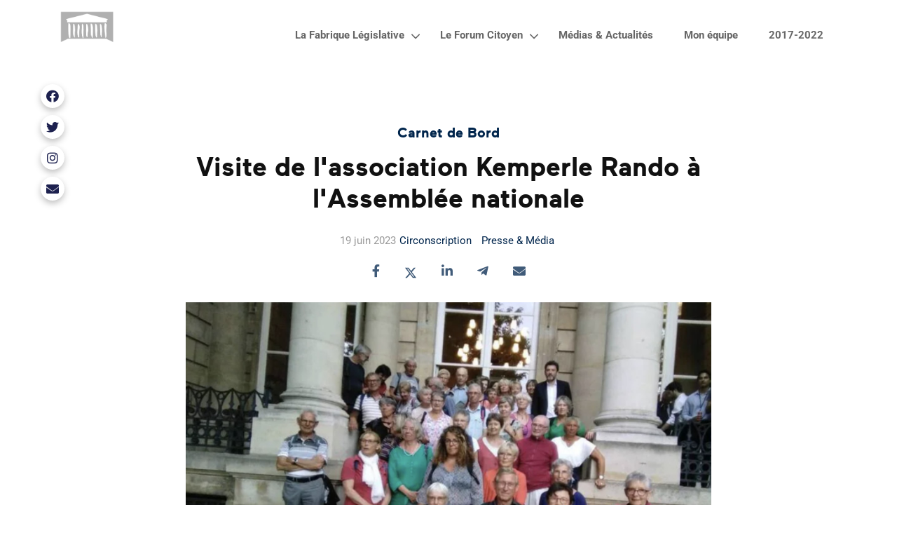

--- FILE ---
content_type: text/html; charset=UTF-8
request_url: https://erwanbalanant.com/posts/goxQCMlGPn9hk6cLuFDL0/visite-de-l-association-kemperle-rando-a-l-assemblee-nationale
body_size: 6997
content:

<!DOCTYPE html>
<html lang="fr">
<head>
    <base href="https://erwanbalanant.com" />

    <meta http-equiv="Content-Type" content="text/html; charset=utf-8" />
    <meta name="turbo-cache-control" content="no-cache" />

    <title>Visite de l&#039;association Kemperle Rando à l&#039;Assemblée nationale | Site Internet d&#039;Erwan Balanant</title>

            <link href="https://fonts.citipo.com/Roboto/fontface.css" rel="stylesheet" crossorigin="anonymous" />
            <link href="https://fonts.citipo.com/Roboto/fontface.css" rel="stylesheet" crossorigin="anonymous" />
    
    <link rel="stylesheet" href="https://console.citipo.com/theme/9baae41c-783b-4d8b-be61-6a7d9f9d7b90.css?b=4085113803&amp;v=3e6d2dec9c0a9e67b123c7d411d7468f" />
    <link rel="stylesheet" href="/icons/css/all.min.css?v5" />
    <link rel="stylesheet" href="/build/app.c3695914.css">

    <script defer src="https://ca.erwanbalanant.com/projects/bundle.ab772579.js"
            data-project="4jjuInJjOT2D45fS7BZs6C"
            data-stats-api="https://ca.erwanbalanant.com/projects/event"></script>
    <script src="/build/app.76fe634b.js" defer></script>
    <script src="/build/ejs.b10fb3a2.js" defer></script>
    <script src="https://challenges.cloudflare.com/turnstile/v0/api.js" async defer></script>

        <script src="/build/turbo.35d246e7.js" defer></script>
            <script src="/build/aos.961c0b0f.js" defer></script>
        <link rel="stylesheet" href="/build/aos.d3a65e4b.css">
        <link rel="stylesheet" href="/build/aoh.8e0019b8.css">
    
    <meta http-equiv="X-UA-Compatible" content="IE=edge" />
    <meta name="msapplication-tap-highlight" content="no" />
    <meta name="viewport" content="width=device-width, initial-scale=1, shrink-to-fit=no">
    <meta name="referrer" content="origin" />
    
    <link rel="canonical" href="https://erwanbalanant.com/posts/goxQCMlGPn9hk6cLuFDL0/visite-de-l-association-kemperle-rando-a-l-assemblee-nationale" />
    <meta name="description" content="" />

            <link rel="apple-touch-icon" sizes="256x256" href="https://cdn.citipo.com/serve/9baae41c-783b-4d8b-be61-6a7d9f9d7b90/project-icon/219187cc-e709-4a57-8edd-810b6584cbd5.png">
        <link rel="icon" href="https://cdn.citipo.com/serve/9baae41c-783b-4d8b-be61-6a7d9f9d7b90/project-icon/219187cc-e709-4a57-8edd-810b6584cbd5.png?t=favicon">
    
    <meta name="msapplication-TileColor" content="#1D214F">
    <meta name="theme-color" content="#1D214F">

    <meta property="og:type" content="website" />
    <meta property="og:url" content="https://erwanbalanant.com/posts/goxQCMlGPn9hk6cLuFDL0/visite-de-l-association-kemperle-rando-a-l-assemblee-nationale" />
    <meta property="og:title" content="Visite de l&#039;association Kemperle Rando à l&#039;Assemblée nationale | Site Internet d&#039;Erwan Balanant" />
    <meta property="og:description" content="" />
    <meta property="og:image" content="https://cdn.citipo.com/serve/9baae41c-783b-4d8b-be61-6a7d9f9d7b90/website-content-main/8802daac-1512-4992-b086-210605488540.jpg?t=sharer" />
    <meta property="og:image:width" content="1200" />
    <meta property="og:image:height" content="630" />

    <meta name="twitter:card" content="summary_large_image" />
    <meta name="twitter:title" content="Visite de l&#039;association Kemperle Rando à l&#039;Assemblée nationale | Site Internet d&#039;Erwan Balanant" />
    <meta name="twitter:description" content="" />
    <meta name="twitter:image" content="https://cdn.citipo.com/serve/9baae41c-783b-4d8b-be61-6a7d9f9d7b90/website-content-main/8802daac-1512-4992-b086-210605488540.jpg?t=sharer" />

    <link rel="alternate" type="application/rss+xml" title="Carnet de Bord" href="https://erwanbalanant.com/rss.xml" />

    <script>
        UPLOADCARE_LOCALE = document.documentElement.lang;
        UPLOADCARE_SYSTEM_DIALOG = true;
        UPLOADCARE_CLEARABLE = true;
        UPLOADCARE_DO_NOT_STORE = false;
    </script>
                
        <script defer src="https://ca.erwanbalanant.com/theme/9baae41c-783b-4d8b-be61-6a7d9f9d7b90.js?v=3e6d2dec9c0a9e67b123c7d411d7468f" data-project="4jjuInJjOT2D45fS7BZs6C"></script>
    <script defer async src="https://scripts.qomon.org/forms/v1/setup.js"></script>
</head>
<body class="body-posts-view"
      data-animate-links="1"
      data-current-url="https://erwanbalanant.com/posts/goxQCMlGPn9hk6cLuFDL0/visite-de-l-association-kemperle-rando-a-l-assemblee-nationale">
        
                
            <header class="header">
    <div class="header-layer">
        <div class="header-view" data-controller="mobile-menu">
            <div class="row align-items-center">

                                <div class="col-9 col-lg-auto">
                    <a href="https://erwanbalanant.com/" data-turbo="optional">
                                                    <img src="https://cdn.citipo.com/serve/9baae41c-783b-4d8b-be61-6a7d9f9d7b90/project-logo/329cd700-d1eb-4362-a46f-a63cf418697e.png"
                                 class="header-logo header-logo-dark" />

                            <img src="https://cdn.citipo.com/serve/9baae41c-783b-4d8b-be61-6a7d9f9d7b90/project-logo/329cd700-d1eb-4362-a46f-a63cf418697e.png"
                                 class="header-logo header-logo-white" />
                                            </a>
                </div>

                                <div class="d-block d-lg-none col-3 text-right">
                    <button type="button" class="btn btn-link header-mobile-button"
                            data-mobile-menu-target="button">
                        <svg aria-hidden="true" focusable="false" role="img"
                             xmlns="http://www.w3.org/2000/svg" viewBox="0 0 448 512">
                            <path fill="currentColor"
                                  d="M436 124H12c-6.627 0-12-5.373-12-12V80c0-6.627 5.373-12 12-12h424c6.627 0 12 5.373 12 12v32c0 6.627-5.373 12-12 12zm0 160H12c-6.627 0-12-5.373-12-12v-32c0-6.627 5.373-12 12-12h424c6.627 0 12 5.373 12 12v32c0 6.627-5.373 12-12 12zm0 160H12c-6.627 0-12-5.373-12-12v-32c0-6.627 5.373-12 12-12h424c6.627 0 12 5.373 12 12v32c0 6.627-5.373 12-12 12z"></path>
                        </svg>
                    </button>
                </div>

                                <div class="d-none d-lg-block col-lg-auto ml-lg-auto text-right">
                    <nav class="menu">
                        <ul class="header-menu"
                            data-controller="menu"
                            data-cookie="citipo_auth_token">
                                                            <li>
                                    <div class="header-menu-label ">
                                        <a href="/manifesto" data-turbo="optional"
                                           >
                                            La Fabrique Législative
                                        </a>

                                                                                    <i class="fal fa-angle-down"></i>
                                                                            </div>

                                                                            <div class="header-menu-submenu">
                                            <ul>
                                                                                                    <li>
                                                        <a href="/manifesto/69CuF1pWnWkmn8BTfjCWOk/proposition-de-loi-visant-a-creer-une-ordonnance-provisoire-de-protection-immediate" data-turbo="optional"
                                                           target="_blank" rel="noopener noreferrer">
                                                            Les ordonnances de protection
                                                        </a>
                                                    </li>
                                                                                                    <li>
                                                        <a href="manifesto/3bldOXUYEHL4v3aqhSmNbF/reforme-de-l-audiovisuel-public" data-turbo="optional"
                                                           target="_blank" rel="noopener noreferrer">
                                                            Réformer l&#039;audiovisuel public
                                                        </a>
                                                    </li>
                                                                                                    <li>
                                                        <a href="/manifesto/23hVWLppx0xyhJHVgFSzn4/projet-de-loi-immigration" data-turbo="optional"
                                                           target="_blank" rel="noopener noreferrer">
                                                            PJL Immigration
                                                        </a>
                                                    </li>
                                                                                                    <li>
                                                        <a href="/manifesto/5nLvnFvCoptHn8j7XVtmpM/pjl-visant-a-securiser-et-reguler-l-espace-numerique" data-turbo="optional"
                                                           target="_blank" rel="noopener noreferrer">
                                                            PJL Numérique
                                                        </a>
                                                    </li>
                                                                                                    <li>
                                                        <a href="/manifesto/5uc8MUR1odh4aHew23xF0b/loi-de-programmation-et-d-orientation-de-la-justice" data-turbo="optional"
                                                           target="_blank" rel="noopener noreferrer">
                                                            Projet de loi sur la Justice
                                                        </a>
                                                    </li>
                                                                                                    <li>
                                                        <a href="/manifesto/JjCAb6eOeKqOB3ZlollGe/le-scrutin-proportionnel-pour-les-legislatives" data-turbo="optional"
                                                           target="_blank" rel="noopener noreferrer">
                                                            Le scrutin proportionnel
                                                        </a>
                                                    </li>
                                                                                                    <li>
                                                        <a href="/manifesto/hlWIvdHjDp3Y36dSrTvn9/zero-artificialisation-nette" data-turbo="optional"
                                                           target="_blank" rel="noopener noreferrer">
                                                            Objectif ZAN
                                                        </a>
                                                    </li>
                                                                                                    <li>
                                                        <a href="/manifesto/6QjfHZtWxnVwPC50tYiS2i/services-express-regionaux-metropolitains" data-turbo="optional"
                                                           target="_blank" rel="noopener noreferrer">
                                                            RER métropolitains
                                                        </a>
                                                    </li>
                                                                                                    <li>
                                                        <a href="/manifesto/6bQRk492rbmD5WR8ZACF6e/la-loi-de-programmation-militaire-2014-2030" data-turbo="optional"
                                                           target="_blank" rel="noopener noreferrer">
                                                            Loi de programmation militaire
                                                        </a>
                                                    </li>
                                                                                                    <li>
                                                        <a href="/manifesto/5LgmphMTLzFdby5Yx5nKXn/le-choix-d-appartenance-regionale" data-turbo="optional"
                                                           target="_blank" rel="noopener noreferrer">
                                                            Choix d&#039;appartenance régionale
                                                        </a>
                                                    </li>
                                                                                                    <li>
                                                        <a href="/manifesto/6gTAKkOwjT1Z5ZVBCu0sCx/120-propositions-pour-une-ecole-sans-harcelement-scolaire" data-turbo="optional"
                                                           target="_blank" rel="noopener noreferrer">
                                                            Harcèlement : 120 propositions
                                                        </a>
                                                    </li>
                                                                                                    <li>
                                                        <a href="/manifesto/5f7R4e8jf0C5pCURM2gAbV/combattre-le-harcelement-scolaire-la-loi-du-2-mars-2022" data-turbo="optional"
                                                           target="_blank" rel="noopener noreferrer">
                                                            Combattre le harcèlement
                                                        </a>
                                                    </li>
                                                                                                    <li>
                                                        <a href="/manifesto/6Br1Lsn0CPLgiZkfJLzoOC/prevention-et-lutte-contre-l-intensification-et-l-extension-du-risque-incendie" data-turbo="optional"
                                                           target="_blank" rel="noopener noreferrer">
                                                            Lutter contre les incendies
                                                        </a>
                                                    </li>
                                                                                                    <li>
                                                        <a href="/manifesto/5ydW3eZhWYZ2In8xLDA0Ff/pavoisement-des-drapeaux-francais-et-europeens-sur-les-mairies" data-turbo="optional"
                                                           target="_blank" rel="noopener noreferrer">
                                                            Le pavoisement des drapeaux
                                                        </a>
                                                    </li>
                                                                                                    <li>
                                                        <a href="/manifesto/4pOzLaulnVPzxqaHWXe2bo/le-projet-de-reforme-des-retraites" data-turbo="optional"
                                                           target="_blank" rel="noopener noreferrer">
                                                            La réforme des retraites
                                                        </a>
                                                    </li>
                                                                                                    <li>
                                                        <a href="/manifesto/2qce0MToOUkAu5fWXVsQGh/le-droit-a-l-ivg-dans-la-constitution" data-turbo="optional"
                                                           target="_blank" rel="noopener noreferrer">
                                                            L&#039;IVG dans la Constitution
                                                        </a>
                                                    </li>
                                                                                                    <li>
                                                        <a href="/manifesto/3aVHwOIbHHWdklfxxnFB2o/comprendre-le-budget-de-l-etat" data-turbo="optional"
                                                           target="_blank" rel="noopener noreferrer">
                                                            Comprendre le budget de l&#039;État
                                                        </a>
                                                    </li>
                                                                                                    <li>
                                                        <a href="/manifesto/T5SvNvrbtagNH6kIm2Zxh/lutter-contre-le-dumping-social" data-turbo="optional"
                                                           target="_blank" rel="noopener noreferrer">
                                                            Lutte contre le dumping social
                                                        </a>
                                                    </li>
                                                                                                    <li>
                                                        <a href="/manifesto/3gOlC9MxGtFoBRb2PWolFj/les-jeux-olympiques-et-paralympiques-de-2024" data-turbo="optional"
                                                           target="_blank" rel="noopener noreferrer">
                                                            JO 2024
                                                        </a>
                                                    </li>
                                                                                                    <li>
                                                        <a href="/manifesto/5CAduThh0bMmlCyaOLyOs0/securiser-l-approvisionnement-des-francais-en-produits-de-grande-consommation" data-turbo="optional"
                                                           target="_blank" rel="noopener noreferrer">
                                                            Approvisionnement alimentaire
                                                        </a>
                                                    </li>
                                                                                                    <li>
                                                        <a href="/manifesto/1TBoUMsnmXh9RVwG0yfTwk/la-taxation-sur-les-super-dividendes" data-turbo="optional"
                                                           target="_blank" rel="noopener noreferrer">
                                                            Taxe sur les super-dividendes
                                                        </a>
                                                    </li>
                                                                                                    <li>
                                                        <a href="/manifesto/3F5JVNkMjYLWhXtE2g66DP/projet-de-loi-sur-l-acceleration-des-energies-renouvelables" data-turbo="optional"
                                                           target="_blank" rel="noopener noreferrer">
                                                            Loi sur l&#039;énergie renouvelable
                                                        </a>
                                                    </li>
                                                                                                    <li>
                                                        <a href="/manifesto/6QYfB74xvFaHaEY5ZxaIvP/creation-d-une-juridiction-specialisee-aux-violences-intrafamiliales" data-turbo="optional"
                                                           target="_blank" rel="noopener noreferrer">
                                                            Une juridiction pour les VIF
                                                        </a>
                                                    </li>
                                                                                                    <li>
                                                        <a href="/manifesto/1zy4iVEkHoPmqQxAeqZOb4/loi-de-programmation-du-ministere-de-l-interieur" data-turbo="optional"
                                                           target="_blank" rel="noopener noreferrer">
                                                            Loi de programmation - LOPMI
                                                        </a>
                                                    </li>
                                                                                                    <li>
                                                        <a href="/manifesto/19yddUjvUsjXr2TOal7ix1/projet-de-loi-sur-le-fonctionnement-du-marche-du-travail" data-turbo="optional"
                                                           target="_blank" rel="noopener noreferrer">
                                                            Loi sur le marché du travail
                                                        </a>
                                                    </li>
                                                                                                    <li>
                                                        <a href="/manifesto/13ERgzEijplz5yXnO6SZTi/les-seances-publiques" data-turbo="optional"
                                                           target="_blank" rel="noopener noreferrer">
                                                            Loi sur les Finances 2023
                                                        </a>
                                                    </li>
                                                                                            </ul>
                                        </div>
                                                                    </li>
                                                            <li>
                                    <div class="header-menu-label ">
                                        <a href="/pages/3N1ETMnj8M9ijxDBHsiFxF/le-forum-citoyen" data-turbo="optional"
                                           >
                                            Le Forum Citoyen
                                        </a>

                                                                                    <i class="fal fa-angle-down"></i>
                                                                            </div>

                                                                            <div class="header-menu-submenu">
                                            <ul>
                                                                                                    <li>
                                                        <a href="/forms/5ZxrOQ5Yka3QzMJbjZL76e/echangeons" data-turbo="optional"
                                                           target="_blank" rel="noopener noreferrer">
                                                            Échangeons !
                                                        </a>
                                                    </li>
                                                                                                    <li>
                                                        <a href="/pages/3oUjCHBFRkwKKh8eBTLrLl/faq-du-citoyen" data-turbo="optional"
                                                           target="_blank" rel="noopener noreferrer">
                                                            FAQ du citoyen
                                                        </a>
                                                    </li>
                                                                                            </ul>
                                        </div>
                                                                    </li>
                                                            <li>
                                    <div class="header-menu-label ">
                                        <a href="/posts" data-turbo="optional"
                                           >
                                            Médias &amp; Actualités
                                        </a>

                                                                            </div>

                                                                    </li>
                                                            <li>
                                    <div class="header-menu-label ">
                                        <a href="/trombinoscope" data-turbo="optional"
                                           >
                                            Mon équipe
                                        </a>

                                                                            </div>

                                                                    </li>
                                                            <li>
                                    <div class="header-menu-label ">
                                        <a href="/pages/6dfvq5Yx9dn2RvCXIll922/2017-2022" data-turbo="optional"
                                           >
                                            2017-2022
                                        </a>

                                                                            </div>

                                                                    </li>
                            
                                                    </ul>
                    </nav>
                </div>

                                <div class="d-lg-none col-12" style="display: none;"
                     data-mobile-menu-target="menu">
                    <nav class="menu">
                        <ul class="header-mobile">
                                                            <li>
                                    <a href="/manifesto" data-turbo="optional"
                                       >
                                        La Fabrique Législative
                                    </a>

                                                                            <div class="header-mobile-submenu">
                                            <ul>
                                                                                                    <li>
                                                        <a href="/manifesto/69CuF1pWnWkmn8BTfjCWOk/proposition-de-loi-visant-a-creer-une-ordonnance-provisoire-de-protection-immediate" data-turbo="optional"
                                                           target="_blank"
                                                           rel="noopener noreferrer">
                                                            Les ordonnances de protection
                                                        </a>
                                                    </li>
                                                                                                    <li>
                                                        <a href="manifesto/3bldOXUYEHL4v3aqhSmNbF/reforme-de-l-audiovisuel-public" data-turbo="optional"
                                                           target="_blank"
                                                           rel="noopener noreferrer">
                                                            Réformer l&#039;audiovisuel public
                                                        </a>
                                                    </li>
                                                                                                    <li>
                                                        <a href="/manifesto/23hVWLppx0xyhJHVgFSzn4/projet-de-loi-immigration" data-turbo="optional"
                                                           target="_blank"
                                                           rel="noopener noreferrer">
                                                            PJL Immigration
                                                        </a>
                                                    </li>
                                                                                                    <li>
                                                        <a href="/manifesto/5nLvnFvCoptHn8j7XVtmpM/pjl-visant-a-securiser-et-reguler-l-espace-numerique" data-turbo="optional"
                                                           target="_blank"
                                                           rel="noopener noreferrer">
                                                            PJL Numérique
                                                        </a>
                                                    </li>
                                                                                                    <li>
                                                        <a href="/manifesto/5uc8MUR1odh4aHew23xF0b/loi-de-programmation-et-d-orientation-de-la-justice" data-turbo="optional"
                                                           target="_blank"
                                                           rel="noopener noreferrer">
                                                            Projet de loi sur la Justice
                                                        </a>
                                                    </li>
                                                                                                    <li>
                                                        <a href="/manifesto/JjCAb6eOeKqOB3ZlollGe/le-scrutin-proportionnel-pour-les-legislatives" data-turbo="optional"
                                                           target="_blank"
                                                           rel="noopener noreferrer">
                                                            Le scrutin proportionnel
                                                        </a>
                                                    </li>
                                                                                                    <li>
                                                        <a href="/manifesto/hlWIvdHjDp3Y36dSrTvn9/zero-artificialisation-nette" data-turbo="optional"
                                                           target="_blank"
                                                           rel="noopener noreferrer">
                                                            Objectif ZAN
                                                        </a>
                                                    </li>
                                                                                                    <li>
                                                        <a href="/manifesto/6QjfHZtWxnVwPC50tYiS2i/services-express-regionaux-metropolitains" data-turbo="optional"
                                                           target="_blank"
                                                           rel="noopener noreferrer">
                                                            RER métropolitains
                                                        </a>
                                                    </li>
                                                                                                    <li>
                                                        <a href="/manifesto/6bQRk492rbmD5WR8ZACF6e/la-loi-de-programmation-militaire-2014-2030" data-turbo="optional"
                                                           target="_blank"
                                                           rel="noopener noreferrer">
                                                            Loi de programmation militaire
                                                        </a>
                                                    </li>
                                                                                                    <li>
                                                        <a href="/manifesto/5LgmphMTLzFdby5Yx5nKXn/le-choix-d-appartenance-regionale" data-turbo="optional"
                                                           target="_blank"
                                                           rel="noopener noreferrer">
                                                            Choix d&#039;appartenance régionale
                                                        </a>
                                                    </li>
                                                                                                    <li>
                                                        <a href="/manifesto/6gTAKkOwjT1Z5ZVBCu0sCx/120-propositions-pour-une-ecole-sans-harcelement-scolaire" data-turbo="optional"
                                                           target="_blank"
                                                           rel="noopener noreferrer">
                                                            Harcèlement : 120 propositions
                                                        </a>
                                                    </li>
                                                                                                    <li>
                                                        <a href="/manifesto/5f7R4e8jf0C5pCURM2gAbV/combattre-le-harcelement-scolaire-la-loi-du-2-mars-2022" data-turbo="optional"
                                                           target="_blank"
                                                           rel="noopener noreferrer">
                                                            Combattre le harcèlement
                                                        </a>
                                                    </li>
                                                                                                    <li>
                                                        <a href="/manifesto/6Br1Lsn0CPLgiZkfJLzoOC/prevention-et-lutte-contre-l-intensification-et-l-extension-du-risque-incendie" data-turbo="optional"
                                                           target="_blank"
                                                           rel="noopener noreferrer">
                                                            Lutter contre les incendies
                                                        </a>
                                                    </li>
                                                                                                    <li>
                                                        <a href="/manifesto/5ydW3eZhWYZ2In8xLDA0Ff/pavoisement-des-drapeaux-francais-et-europeens-sur-les-mairies" data-turbo="optional"
                                                           target="_blank"
                                                           rel="noopener noreferrer">
                                                            Le pavoisement des drapeaux
                                                        </a>
                                                    </li>
                                                                                                    <li>
                                                        <a href="/manifesto/4pOzLaulnVPzxqaHWXe2bo/le-projet-de-reforme-des-retraites" data-turbo="optional"
                                                           target="_blank"
                                                           rel="noopener noreferrer">
                                                            La réforme des retraites
                                                        </a>
                                                    </li>
                                                                                                    <li>
                                                        <a href="/manifesto/2qce0MToOUkAu5fWXVsQGh/le-droit-a-l-ivg-dans-la-constitution" data-turbo="optional"
                                                           target="_blank"
                                                           rel="noopener noreferrer">
                                                            L&#039;IVG dans la Constitution
                                                        </a>
                                                    </li>
                                                                                                    <li>
                                                        <a href="/manifesto/3aVHwOIbHHWdklfxxnFB2o/comprendre-le-budget-de-l-etat" data-turbo="optional"
                                                           target="_blank"
                                                           rel="noopener noreferrer">
                                                            Comprendre le budget de l&#039;État
                                                        </a>
                                                    </li>
                                                                                                    <li>
                                                        <a href="/manifesto/T5SvNvrbtagNH6kIm2Zxh/lutter-contre-le-dumping-social" data-turbo="optional"
                                                           target="_blank"
                                                           rel="noopener noreferrer">
                                                            Lutte contre le dumping social
                                                        </a>
                                                    </li>
                                                                                                    <li>
                                                        <a href="/manifesto/3gOlC9MxGtFoBRb2PWolFj/les-jeux-olympiques-et-paralympiques-de-2024" data-turbo="optional"
                                                           target="_blank"
                                                           rel="noopener noreferrer">
                                                            JO 2024
                                                        </a>
                                                    </li>
                                                                                                    <li>
                                                        <a href="/manifesto/5CAduThh0bMmlCyaOLyOs0/securiser-l-approvisionnement-des-francais-en-produits-de-grande-consommation" data-turbo="optional"
                                                           target="_blank"
                                                           rel="noopener noreferrer">
                                                            Approvisionnement alimentaire
                                                        </a>
                                                    </li>
                                                                                                    <li>
                                                        <a href="/manifesto/1TBoUMsnmXh9RVwG0yfTwk/la-taxation-sur-les-super-dividendes" data-turbo="optional"
                                                           target="_blank"
                                                           rel="noopener noreferrer">
                                                            Taxe sur les super-dividendes
                                                        </a>
                                                    </li>
                                                                                                    <li>
                                                        <a href="/manifesto/3F5JVNkMjYLWhXtE2g66DP/projet-de-loi-sur-l-acceleration-des-energies-renouvelables" data-turbo="optional"
                                                           target="_blank"
                                                           rel="noopener noreferrer">
                                                            Loi sur l&#039;énergie renouvelable
                                                        </a>
                                                    </li>
                                                                                                    <li>
                                                        <a href="/manifesto/6QYfB74xvFaHaEY5ZxaIvP/creation-d-une-juridiction-specialisee-aux-violences-intrafamiliales" data-turbo="optional"
                                                           target="_blank"
                                                           rel="noopener noreferrer">
                                                            Une juridiction pour les VIF
                                                        </a>
                                                    </li>
                                                                                                    <li>
                                                        <a href="/manifesto/1zy4iVEkHoPmqQxAeqZOb4/loi-de-programmation-du-ministere-de-l-interieur" data-turbo="optional"
                                                           target="_blank"
                                                           rel="noopener noreferrer">
                                                            Loi de programmation - LOPMI
                                                        </a>
                                                    </li>
                                                                                                    <li>
                                                        <a href="/manifesto/19yddUjvUsjXr2TOal7ix1/projet-de-loi-sur-le-fonctionnement-du-marche-du-travail" data-turbo="optional"
                                                           target="_blank"
                                                           rel="noopener noreferrer">
                                                            Loi sur le marché du travail
                                                        </a>
                                                    </li>
                                                                                                    <li>
                                                        <a href="/manifesto/13ERgzEijplz5yXnO6SZTi/les-seances-publiques" data-turbo="optional"
                                                           target="_blank"
                                                           rel="noopener noreferrer">
                                                            Loi sur les Finances 2023
                                                        </a>
                                                    </li>
                                                                                            </ul>
                                        </div>
                                                                    </li>
                                                            <li>
                                    <a href="/pages/3N1ETMnj8M9ijxDBHsiFxF/le-forum-citoyen" data-turbo="optional"
                                       >
                                        Le Forum Citoyen
                                    </a>

                                                                            <div class="header-mobile-submenu">
                                            <ul>
                                                                                                    <li>
                                                        <a href="/forms/5ZxrOQ5Yka3QzMJbjZL76e/echangeons" data-turbo="optional"
                                                           target="_blank"
                                                           rel="noopener noreferrer">
                                                            Échangeons !
                                                        </a>
                                                    </li>
                                                                                                    <li>
                                                        <a href="/pages/3oUjCHBFRkwKKh8eBTLrLl/faq-du-citoyen" data-turbo="optional"
                                                           target="_blank"
                                                           rel="noopener noreferrer">
                                                            FAQ du citoyen
                                                        </a>
                                                    </li>
                                                                                            </ul>
                                        </div>
                                                                    </li>
                                                            <li>
                                    <a href="/posts" data-turbo="optional"
                                       >
                                        Médias &amp; Actualités
                                    </a>

                                                                    </li>
                                                            <li>
                                    <a href="/trombinoscope" data-turbo="optional"
                                       >
                                        Mon équipe
                                    </a>

                                                                    </li>
                                                            <li>
                                    <a href="/pages/6dfvq5Yx9dn2RvCXIll922/2017-2022" data-turbo="optional"
                                       >
                                        2017-2022
                                    </a>

                                                                    </li>
                                                    </ul>
                    </nav>
                </div>
            </div>
        </div>
    </div>
</header>
    

<main>
        <div data-controller="citipo-contentview"
         data-citipo-contentview-type-value="post"
         data-citipo-contentview-id-value="goxQCMlGPn9hk6cLuFDL0"></div>

    
                                
        
                                            
                
                                                
                
                                                
                
            
    
            <div class="content">
    <div class="content-splash" data-aos="fade-up" data-aos-duration="600">
        
                    <h3 class="content-splash-section">
                                    <a href="/posts" data-turbo="optional">
                        Carnet de Bord
                    </a>
                            </h3>
        
        <h1 class="content-splash-title">
            Visite de l&#039;association Kemperle Rando à l&#039;Assemblée nationale
        </h1>

                    <div class="content-splash-metadata">
                                    <div class="content-splash-metadata-published-at">
                        19 juin 2023
                    </div>
                
                                    <div class="content-splash-metadata-categories">
                                                    <a href="/posts?c=6oNPuuT2WqFbXswCZ1gZEP" data-turbo="optional">Circonscription</a>
                                                    <a href="/posts?c=57BrQ3zRMYdZcCtofh4PDS" data-turbo="optional">Presse &amp; Média</a>
                                            </div>
                            </div>
        
                    <div class="content-splash-social-sharers">
                <div class="social-sharers">
            <a href="https://www.facebook.com/sharer/sharer.php?u=https%3A%2F%2Ferwanbalanant.com%2Fposts%2FgoxQCMlGPn9hk6cLuFDL0%2Fvisite-de-l-association-kemperle-rando-a-l-assemblee-nationale"
           title="Partager sur Facebook" target="_blank" rel="noreferrer noopener">
            <i class="fab fa-facebook-f"></i>
        </a>
    
            <a href="https://twitter.com/intent/tweet?text=https://erwanbalanant.com/posts/goxQCMlGPn9hk6cLuFDL0/visite-de-l-association-kemperle-rando-a-l-assemblee-nationale"
           title="Partager sur X" target="_blank" rel="noreferrer noopener">
            <svg xmlns="http://www.w3.org/2000/svg" viewBox="0 0 512 512"><!--!Font Awesome Free 6.5.1 by @fontawesome - https://fontawesome.com License - https://fontawesome.com/license/free Copyright 2024 Fonticons, Inc.--><path d="M389.2 48h70.6L305.6 224.2 487 464H345L233.7 318.6 106.5 464H35.8L200.7 275.5 26.8 48H172.4L272.9 180.9 389.2 48zM364.4 421.8h39.1L151.1 88h-42L364.4 421.8z"/></svg>
        </a>
    
    
            <a href="https://www.linkedin.com/shareArticle?mini=true&amp;url=https://erwanbalanant.com/posts/goxQCMlGPn9hk6cLuFDL0/visite-de-l-association-kemperle-rando-a-l-assemblee-nationale"
           title="Partager sur LinkedIn" target="_blank" rel="noreferrer noopener">
            <i class="fab fa-linkedin-in"></i>
        </a>
    
            <a href="https://telegram.me/share/url?url=https://erwanbalanant.com/posts/goxQCMlGPn9hk6cLuFDL0/visite-de-l-association-kemperle-rando-a-l-assemblee-nationale"
           title="Partager sur Telegram" target="_blank" rel="noreferrer noopener">
            <i class="fab fa-telegram-plane"></i>
        </a>
    
    
            <a href="mailto:?body=https://erwanbalanant.com/posts/goxQCMlGPn9hk6cLuFDL0/visite-de-l-association-kemperle-rando-a-l-assemblee-nationale"
           title="Partager par e-mail" target="_blank" rel="noreferrer noopener">
            <i class="fas fa-envelope"></i>
        </a>
    </div>

            </div>
        
                    <img src="https://cdn.citipo.com/serve/9baae41c-783b-4d8b-be61-6a7d9f9d7b90/website-content-main/8802daac-1512-4992-b086-210605488540.jpg" class="content-splash-image" />
            </div>

    <div class="content-publication" data-aos="fade-up" data-aos-duration="600">
        <div class="user-content"><div class="row"><div class="col-md-12"><p style="text-align: justify;">Lundi 19 juin, j'ai eu le plaisir de recevoir un second groupe de l'association Kemperle Rando venu participer à une visite guidée de l'Assemblée nationale.&nbsp;</p><p style="text-align: justify;">Rendre accessible notre belle institution au plus grand nombre est une volonté de la Présidente de l'Assemblée nationale, Yaël Braun-Pivet, que je partage pleinement. Il est essentiel de faire découvrir notre quotidien et notre travail pour que le lien avec les citoyens se renforcent à l'heure où la méfiance et la défiance se propagent.</p><p style="text-align: justify;"><br></p><p style="text-align: justify;">Rendez-vous sur le site de l'Assemblée nationale pour s'inscrire à une visite :&nbsp;</p></div></div><div class="row"><div class="col-md-12" style="text-align: center;"><span><a href="https://www2.assemblee-nationale.fr/decouvrir-l-assemblee/visiter-l-assemblee-nationale" class="btn btn-primary btn-lg" target="_blank" title="" style="background-color: rgb(25, 33, 91);">Réservez votre visite&nbsp;</a></span></div></div><div class="row"><div class="col-md-12" data-noedit=""><div class="spacer height-80"></div></div></div><div class="row"><div class="col-md-12" style="text-align: center;"><span><a href="https://www.ouest-france.fr/bretagne/quimperle-29300/quimperle-une-balade-parisienne-pour-des-membres-de-kemperle-rando-7cf12532-1030-11ee-9870-ae0e299ef7d2" class="btn btn-primary btn-lg" style="background-color: rgb(25, 33, 91);" target="_blank" title="">Retrouvez l'article de Ouest France sur la visite&nbsp;</a></span></div></div></div>
    </div>

            <div class="content-more" data-aos="fade-up" data-aos-duration="600">
            <div class="row justify-content-center">
                                    <div class="col-12 col-md-6 col-lg-4">
                        <div class="zoom-hover">
                            <div class="content-more-item box-offset">
                                <div class="content-more-item-thumbnail">
                                                                            <img src="https://cdn.citipo.com/serve/9baae41c-783b-4d8b-be61-6a7d9f9d7b90/website-content-main/a0b4c7fb-71b6-44ad-9b28-3aae38d67a23-copy-2025-12-19-16-44-20fb91.webp"
                                             class="list-items-item-image" width="1700" height="1080" />
                                                                    </div>

                                <a href="/posts/3xWJLzMq7A00aFQzyftSqi/rencontre-avec-la-msa-d-armorique" class="stretched-link list-items-item-link" data-turbo="optional">
                                    <h5 class="list-items-item-title">
                                        <span>Rencontre avec la MSA d&#039;Armorique</span>
                                    </h5>
                                </a>

                                                                    <div class="list-items-item-date">
                                        19 déc. 2025
                                    </div>
                                
                                <div class="list-items-item-description">
                                    
                                </div>
                            </div>
                        </div>
                    </div>
                                    <div class="col-12 col-md-6 col-lg-4">
                        <div class="zoom-hover">
                            <div class="content-more-item box-offset">
                                <div class="content-more-item-thumbnail">
                                                                            <img src="https://cdn.citipo.com/serve/9baae41c-783b-4d8b-be61-6a7d9f9d7b90/website-content-main/a0b4c7fb-71b6-44ad-9b28-3aae38d67a23.webp"
                                             class="list-items-item-image" width="1700" height="1080" />
                                                                    </div>

                                <a href="/posts/2QXjkcxP05OvjGgbDAAHVG/rencontre-des-eleves-de-cm1-cm2-de-l-ecole-sainte-anne-de-saint-yvi" class="stretched-link list-items-item-link" data-turbo="optional">
                                    <h5 class="list-items-item-title">
                                        <span>Rencontre des élèves de CM1/CM2 de l’école Sainte-Anne de Saint-Yvi</span>
                                    </h5>
                                </a>

                                                                    <div class="list-items-item-date">
                                        19 déc. 2025
                                    </div>
                                
                                <div class="list-items-item-description">
                                    
                                </div>
                            </div>
                        </div>
                    </div>
                                    <div class="col-12 col-md-6 col-lg-4">
                        <div class="zoom-hover">
                            <div class="content-more-item box-offset">
                                <div class="content-more-item-thumbnail">
                                                                            <img src="https://cdn.citipo.com/serve/9baae41c-783b-4d8b-be61-6a7d9f9d7b90/website-content-main/a5da79b6-e5d4-4a5b-989c-ad123a55270b.webp"
                                             class="list-items-item-image" width="1700" height="1080" />
                                                                    </div>

                                <a href="/posts/5vILZZGY8heAbYuoqHikE6/lcp-faut-il-labelliser-les-medias" class="stretched-link list-items-item-link" data-turbo="optional">
                                    <h5 class="list-items-item-title">
                                        <span>LCP - Faut-il labélliser les médias ?</span>
                                    </h5>
                                </a>

                                                                    <div class="list-items-item-date">
                                        5 déc. 2025
                                    </div>
                                
                                <div class="list-items-item-description">
                                    
                                </div>
                            </div>
                        </div>
                    </div>
                            </div>
        </div>
    </div>
    
</main>

    
            <footer class="footer">
    <div class="footer-top">
        <div class="container">
            <div class="row align-items-center justify-content-between">
                <div class="col-lg-auto footer-top-logo">
                    <a href="https://erwanbalanant.com/" data-turbo="optional">
                                                    <img src="https://cdn.citipo.com/serve/9baae41c-783b-4d8b-be61-6a7d9f9d7b90/project-logo/329cd700-d1eb-4362-a46f-a63cf418697e.png" class="footer-top-logo-image" />
                                            </a>
                </div>

                <div class="col-lg-auto footer-top-socials">
                    <a href="https://erwanbalanant.com/rss.xml" target="_blank" rel="noopener noreferrer"
                       title="Flux RSS" class="footer-top-socials-rss">
                        <span class="sr-only">Flux RSS</span>
                        <i class="fa fa-rss-square"></i>
                    </a>

                    
                                            
                                                    
                            <a href="https://www.facebook.com/erwanbalanantdepute" target="_blank" rel="noopener noreferrer"
                               title="Nous retrouver sur Facebook" class="footer-top-socials-facebook">
                                <span class="sr-only">Nous retrouver sur Facebook</span>
                                <i class="fab fa-facebook"></i>
                            </a>
                                                                    
                                                    
                            <a href="https://twitter.com/erwanbalanant" target="_blank" rel="noopener noreferrer"
                               title="Nous retrouver sur X" class="footer-top-socials-twitter">
                                <span class="sr-only">Nous retrouver sur X</span>
                                <i class="fab fa-twitter"></i>
                            </a>
                                                                    
                                                    
                            <a href="https://www.instagram.com/erwanbalanant/" target="_blank" rel="noopener noreferrer"
                               title="Nous retrouver sur Instagram" class="footer-top-socials-instagram">
                                <span class="sr-only">Nous retrouver sur Instagram</span>
                                <i class="fab fa-instagram"></i>
                            </a>
                                                                    
                                                                    
                                                                    
                                                                    
                                                                    
                                            
                                            <a href="mailto:erwan.balanant@assemblee-nationale.fr" target="_blank" rel="noopener noreferrer"
                           title="erwan.balanant@assemblee-nationale.fr" class="footer-top-socials-mail">
                            <span class="sr-only">erwan.balanant@assemblee-nationale.fr</span>
                            <i class="fa fa-envelope"></i>
                        </a>
                                    </div>
            </div>
        </div>
    </div>

    <div class="footer-menu">
        <div class="container">
            <div class="row justify-content-center">
                                    <div class="col-12 col-md-4 col-lg-2 footer-menu-column">
                        <a href="/legal" class="footer-menu-column-title" data-turbo="optional"
                           >
                            Mentions légales
                        </a>

                                            </div>
                                    <div class="col-12 col-md-4 col-lg-2 footer-menu-column">
                        <a href="/pages/zRqCgNVebOe6pGzZNHJTV/donnees-personnelles" class="footer-menu-column-title" data-turbo="optional"
                           >
                            Données personnelles
                        </a>

                                            </div>
                                    <div class="col-12 col-md-4 col-lg-2 footer-menu-column">
                        <a href="/pages/5ScAqDVybIpuqfv8qkj9cw/conditions-d-utilisation" class="footer-menu-column-title" data-turbo="optional"
                           >
                            Conditions d&#039;utilisation
                        </a>

                                            </div>
                            </div>
        </div>
    </div>
</footer>
    
    <script defer src="https://static.cloudflareinsights.com/beacon.min.js/vcd15cbe7772f49c399c6a5babf22c1241717689176015" integrity="sha512-ZpsOmlRQV6y907TI0dKBHq9Md29nnaEIPlkf84rnaERnq6zvWvPUqr2ft8M1aS28oN72PdrCzSjY4U6VaAw1EQ==" data-cf-beacon='{"version":"2024.11.0","token":"b783b63dbdca4712b744ad05d32a0927","r":1,"server_timing":{"name":{"cfCacheStatus":true,"cfEdge":true,"cfExtPri":true,"cfL4":true,"cfOrigin":true,"cfSpeedBrain":true},"location_startswith":null}}' crossorigin="anonymous"></script>
</body>
</html>


--- FILE ---
content_type: text/css
request_url: https://fonts.citipo.com/Roboto/fontface.css
body_size: -68
content:
@font-face {
    font-family: 'Roboto';
    font-style: normal;
    font-weight: 300;
    font-display: swap;
    src: url('./light.ttf') format('truetype');
}

@font-face {
    font-family: 'Roboto';
    font-style: normal;
    font-weight: 400;
    font-display: swap;
    src: url('./regular.ttf') format('truetype');
}

@font-face {
    font-family: 'Roboto';
    font-style: normal;
    font-weight: 500;
    font-display: swap;
    src: url('./medium.ttf') format('truetype');
}

@font-face {
    font-family: 'Roboto';
    font-style: normal;
    font-weight: 600;
    font-display: swap;
    src: url('./semibold.ttf') format('truetype');
}

@font-face {
    font-family: 'Roboto';
    font-style: normal;
    font-weight: 700;
    font-display: swap;
    src: url('./bold.ttf') format('truetype');
}

@font-face {
    font-family: 'Roboto';
    font-style: normal;
    font-weight: 800;
    font-display: swap;
    src: url('./extra-bold.ttf') format('truetype');
}

@font-face {
    font-family: 'Roboto';
    font-style: normal;
    font-weight: 900;
    font-display: swap;
    src: url('./black.ttf') format('truetype');
}

@font-face {
    font-family: 'Roboto';
    font-style: italic;
    font-weight: 300;
    font-display: swap;
    src: url('./light-italic.ttf') format('truetype');
}

@font-face {
    font-family: 'Roboto';
    font-style: italic;
    font-weight: 400;
    font-display: swap;
    src: url('./italic.ttf') format('truetype');
}

@font-face {
    font-family: 'Roboto';
    font-style: italic;
    font-weight: 500;
    font-display: swap;
    src: url('./medium-italic.ttf') format('truetype');
}

@font-face {
    font-family: 'Roboto';
    font-style: italic;
    font-weight: 600;
    font-display: swap;
    src: url('./semibold-italic.ttf') format('truetype');
}

@font-face {
    font-family: 'Roboto';
    font-style: italic;
    font-weight: 700;
    font-display: swap;
    src: url('./italic-bold.ttf') format('truetype');
}

@font-face {
    font-family: 'Roboto';
    font-style: italic;
    font-weight: 800;
    font-display: swap;
    src: url('./extra-bold-italic.ttf') format('truetype');
}

@font-face {
    font-family: 'Roboto';
    font-style: italic;
    font-weight: 900;
    font-display: swap;
    src: url('./black-italic.ttf') format('truetype');
}


--- FILE ---
content_type: text/css; charset=UTF-8
request_url: https://console.citipo.com/theme/9baae41c-783b-4d8b-be61-6a7d9f9d7b90.css?b=4085113803&v=3e6d2dec9c0a9e67b123c7d411d7468f
body_size: 29595
content:
:root {
    --primary: #1D214F;
    --primary-active: #171a3f;
    --primary-bg: #rgba(29,33,79, 0.15);

    --secondary: #0f345c;
    --secondary-active: #0c2949;
    --secondary-bg: #rgba(15,52,92, 0.15);

    --third: #00254c;
    --third-active: #001d3c;
    --third-bg: #rgba(0,37,76, 0.15);

    --font-title: 'Roboto';
    --font-text: 'Roboto';

    --main-image: url('https://cdn.citipo.com/serve/9baae41c-783b-4d8b-be61-6a7d9f9d7b90/project-home-main/0f07f481-b834-4a40-9c33-289fb9e0a7bc.jpg');

        --assets-home-default-jpg: url('https://cdn.citipo.com/serve/theme-asset/1328ba7f-2a27-4d01-927a-a482a6840afc.jpg');

}

@charset "UTF-8";*,:after,:before{box-sizing:border-box}html{font-family:sans-serif;line-height:1.15;-webkit-text-size-adjust:100%;-webkit-tap-highlight-color:rgba(0,0,0,0)}article,aside,figcaption,figure,footer,header,hgroup,main,nav,section{display:block}body{margin:0;font-family:"Roboto",Segoe UI,Source Sans Pro,Calibri,Candara,Arial,sans-serif;font-size:.9375rem;font-weight:400;line-height:1.5;color:#111;text-align:left;background-color:#fff}[tabindex="-1"]:focus:not(:focus-visible){outline:0!important}hr{box-sizing:content-box;height:0;overflow:visible}h1,h2,h3,h4,h5,h6{margin-top:0;margin-bottom:.5rem}p{margin-top:0;margin-bottom:1rem}abbr[data-original-title],abbr[title]{text-decoration:underline;text-decoration:underline dotted;cursor:help;border-bottom:0;text-decoration-skip-ink:none}address{font-style:normal;line-height:inherit}address,dl,ol,ul{margin-bottom:1rem}dl,ol,ul{margin-top:0}ol ol,ol ul,ul ol,ul ul{margin-bottom:0}dt{font-weight:700}dd{margin-bottom:.5rem;margin-left:0}blockquote{margin:0 0 1rem}b,strong{font-weight:bolder}small{font-size:80%}sub,sup{position:relative;font-size:75%;line-height:0;vertical-align:baseline}sub{bottom:-.25em}sup{top:-.5em}a{color:#00254c;text-decoration:none;background-color:transparent}a:hover{color:rgb(75.6636363636,67.8363636364,68.4886363636);text-decoration:underline}a:not([href]):not([class]),a:not([href]):not([class]):hover{color:inherit;text-decoration:none}code,kbd,pre,samp{font-family:SFMono-Regular,Menlo,Monaco,Consolas,Liberation Mono,Courier New,monospace;font-size:1em}pre{margin-top:0;margin-bottom:1rem;overflow:auto;-ms-overflow-style:scrollbar}figure{margin:0 0 1rem}img{border-style:none}img,svg{vertical-align:middle}svg{overflow:hidden}table{border-collapse:collapse}caption{padding-top:.75rem;padding-bottom:.75rem;color:#868e96;text-align:left;caption-side:bottom}th{text-align:inherit;text-align:-webkit-match-parent}label{display:inline-block;margin-bottom:.5rem}button{border-radius:0}button:focus:not(:focus-visible){outline:0}button,input,optgroup,select,textarea{margin:0;font-family:inherit;font-size:inherit;line-height:inherit}button,input{overflow:visible}button,select{text-transform:none}[role=button]{cursor:pointer}select{word-wrap:normal}[type=button],[type=reset],[type=submit],button{-webkit-appearance:button}[type=button]:not(:disabled),[type=reset]:not(:disabled),[type=submit]:not(:disabled),button:not(:disabled){cursor:pointer}[type=button]::-moz-focus-inner,[type=reset]::-moz-focus-inner,[type=submit]::-moz-focus-inner,button::-moz-focus-inner{padding:0;border-style:none}input[type=checkbox],input[type=radio]{box-sizing:border-box;padding:0}textarea{overflow:auto;resize:vertical}fieldset{min-width:0;padding:0;margin:0;border:0}legend{display:block;width:100%;max-width:100%;padding:0;margin-bottom:.5rem;font-size:1.5rem;line-height:inherit;color:inherit;white-space:normal}progress{vertical-align:baseline}[type=number]::-webkit-inner-spin-button,[type=number]::-webkit-outer-spin-button{height:auto}[type=search]{outline-offset:-2px;-webkit-appearance:none}[type=search]::-webkit-search-decoration{-webkit-appearance:none}::-webkit-file-upload-button{font:inherit;-webkit-appearance:button}output{display:inline-block}summary{display:list-item;cursor:pointer}template{display:none}[hidden]{display:none!important}@media print{*,:after,:before{text-shadow:none!important;box-shadow:none!important}a:not(.btn){text-decoration:underline}abbr[title]:after{content:" (" attr(title) ")"}pre{white-space:pre-wrap!important}blockquote,pre{border:1px solid #adb5bd}blockquote,img,pre,tr{page-break-inside:avoid}h2,h3,p{orphans:3;widows:3}h2,h3{page-break-after:avoid}@page{size:a3}.container,body{min-width:992px!important}.navbar{display:none}.badge{border:1px solid #000}.table{border-collapse:collapse!important}.table td,.table th{background-color:#fff!important}.table-bordered td,.table-bordered th{border:1px solid #dee2e6!important}.table-dark{color:inherit}.table-dark tbody+tbody,.table-dark td,.table-dark th,.table-dark thead th{border-color:#dee2e6}.table .thead-dark th{color:inherit;border-color:#dee2e6}}.h1,.h2,.h3,.h4,.h5,.h6,h1,h2,h3,h4,h5,h6{margin-bottom:.5rem;font-family:"Roboto",-apple-system,BlinkMacSystemFont,Segoe UI,Roboto,Helvetica Neue,Ubuntu,sans-serif;font-weight:700;line-height:1.2}.h1,h1{font-size:2.34375rem}.h2,h2{font-size:1.875rem}.h3,h3{font-size:1.640625rem}.h4,h4{font-size:1.40625rem}.h5,h5{font-size:1.171875rem}.h6,h6{font-size:.9375rem}.lead{font-size:1.171875rem;font-weight:300}.display-1{font-size:6rem}.display-1,.display-2{font-weight:300;line-height:1.2}.display-2{font-size:5.5rem}.display-3{font-size:4.5rem}.display-3,.display-4{font-weight:300;line-height:1.2}.display-4{font-size:3.5rem}hr{margin-top:1rem;margin-bottom:1rem;border:0;border-top:1px solid rgba(0,0,0,.1)}.small,small{font-size:.875em;font-weight:400}.mark,mark{padding:.2em;background-color:#fcf8e3}.list-inline,.list-unstyled{padding-left:0;list-style:none}.list-inline-item{display:inline-block}.list-inline-item:not(:last-child){margin-right:.5rem}.initialism{font-size:90%;text-transform:uppercase}.blockquote{margin-bottom:1rem;font-size:1.171875rem}.blockquote-footer{display:block;font-size:.875em;color:#868e96}.blockquote-footer:before{content:"— "}.alert{position:relative;padding:.75rem 1.25rem;margin-bottom:1rem;border:0 solid transparent}.alert-heading{color:inherit}.alert-link{font-weight:700}.alert-dismissible{padding-right:3.90625rem}.alert-dismissible .close{position:absolute;top:0;right:0;z-index:2;padding:.75rem 1.25rem;color:inherit}.alert-primary{color:rgb(58.24,59.28,54.6);background-color:rgb(226.4,226.8,225);border-color:rgb(214.96,215.52,213)}.alert-primary hr{border-top-color:rgb(202.4290721649,203.1643298969,199.8556701031)}.alert-primary .alert-link{color:rgb(32.1578082192,32.7320547945,30.1479452055)}.alert-secondary{color:rgb(59.8,52.52,51.48);background-color:rgb(227,224.2,223.8);border-color:rgb(215.8,211.88,211.32)}.alert-secondary hr{border-top-color:rgb(203.7391891892,198.6131081081,197.8808108108)}.alert-secondary .alert-link{color:rgb(32.3934579439,28.4499065421,27.8865420561)}.alert-success{color:rgb(24.96,78.52,6.76);background-color:rgb(213.6,234.2,206.6);border-color:rgb(197.04,225.88,187.24)}.alert-success hr{border-top-color:rgb(181.7842196532,218.2152601156,169.4047398844)}.alert-success .alert-link{color:rgb(10.0331707317,31.5626829268,2.7173170732)}.alert-info{color:rgb(79.56,43.68,97.24);background-color:rgb(234.6,220.8,241.4);border-color:rgb(226.44,207.12,235.96)}.alert-info hr{border-top-color:rgb(215.5571548117,188.8752301255,228.7047698745)}.alert-info .alert-link{color:rgb(50.7666420664,27.8718819188,62.0481180812)}.alert-warning{color:rgb(132.6,60.84,12.48);background-color:rgb(255,227.4,208.8);border-color:rgb(255,216.36,190.32)}.alert-warning hr{border-top-color:rgb(255,201.1262337662,164.82)}.alert-warning .alert-link{color:rgb(85.9870967742,39.4529032258,8.0929032258)}.alert-danger{color:rgb(107.12,20.8,23.92);background-color:rgb(245.2,212,213.2);border-color:rgb(241.28,194.8,196.48)}.alert-danger hr{border-top-color:rgb(236.5470454545,174.0329545455,176.2925)}.alert-danger .alert-link{color:rgb(64.4126829268,12.5073170732,14.3834146341)}.alert-light{color:rgb(128.96,129.48,130);background-color:rgb(253.6,253.8,254);border-color:rgb(253.04,253.32,253.6)}.alert-light hr{border-top-color:rgb(238.165,240.57,242.975)}.alert-light .alert-link{color:rgb(103.5492351816,103.98,104.4107648184)}.alert-dark{color:rgb(28.6,30.16,31.2);background-color:rgb(215,215.6,216);border-color:rgb(199,199.84,200.4)}.alert-dark hr{border-top-color:rgb(186.0886075949,187.122278481,187.8113924051)}.alert-dark .alert-link{color:rgb(4.2086956522,4.4382608696,4.5913043478)}.alert-third{color:rgb(60.32,54.08,54.6);background-color:rgb(227.2,224.8,225);border-color:rgb(216.08,212.72,213)}.alert-third hr{border-top-color:rgb(203.8575862069,199.4424137931,199.8103448276)}.alert-third .alert-link{color:rgb(33.4290909091,29.9709090909,30.2590909091)}.alert-error{color:rgb(107.12,20.8,23.92);background-color:rgb(245.2,212,213.2);border-color:rgb(241.28,194.8,196.48)}.alert-error hr{border-top-color:rgb(236.5470454545,174.0329545455,176.2925)}.alert-error .alert-link{color:rgb(64.4126829268,12.5073170732,14.3834146341)}.btn{display:inline-block;font-family:"Roboto",-apple-system,BlinkMacSystemFont,Segoe UI,Roboto,Helvetica Neue,Ubuntu,sans-serif;font-weight:700;color:#111;text-align:center;vertical-align:middle;user-select:none;background-color:transparent;border:1px solid transparent;padding:.375rem .75rem;font-size:.9375rem;line-height:1.5;border-radius:0;transition:color .15s ease-in-out,background-color .15s ease-in-out,border-color .15s ease-in-out,box-shadow .15s ease-in-out}@media (prefers-reduced-motion:reduce){.btn{transition:none}}.btn:hover{color:#111;text-decoration:none}.btn.focus,.btn:focus{outline:0;box-shadow:0 0 0 .2rem rgba(112,114,105,.25)}.btn.disabled,.btn:disabled{opacity:.65}.btn:not(:disabled):not(.disabled){cursor:pointer}a.btn.disabled,fieldset:disabled a.btn{pointer-events:none}.btn-primary{color:#fff;background-color:#1D214F;border-color:#1D214F}.btn-primary.focus,.btn-primary:focus,.btn-primary:hover{color:#fff;background-color:rgb(92.4383561644,94.0890410959,86.6609589041);border-color:rgb(85.9178082192,87.4520547945,80.5479452055)}.btn-primary.focus,.btn-primary:focus{box-shadow:0 0 0 .2rem rgba(133.45,135.15,127.5,.5)}.btn-primary.disabled,.btn-primary:disabled{color:#fff;background-color:#1D214F;border-color:#1D214F}.btn-primary:not(:disabled):not(.disabled).active,.btn-primary:not(:disabled):not(.disabled):active,.show>.btn-primary.dropdown-toggle{color:#fff;background-color:rgb(85.9178082192,87.4520547945,80.5479452055);border-color:rgb(79.397260274,80.8150684932,74.4349315068)}.btn-primary:not(:disabled):not(.disabled).active:focus,.btn-primary:not(:disabled):not(.disabled):active:focus,.show>.btn-primary.dropdown-toggle:focus{box-shadow:0 0 0 .2rem rgba(133.45,135.15,127.5,.5)}.btn-secondary{color:#fff;background-color:#0f345c;border-color:#0f345c}.btn-secondary.focus,.btn-secondary:focus,.btn-secondary:hover{color:#fff;background-color:rgb(94.4450934579,82.9474299065,81.3049065421);border-color:rgb(87.5934579439,76.9299065421,75.4065420561)}.btn-secondary.focus,.btn-secondary:focus{box-shadow:0 0 0 .2rem rgba(136,124.1,122.4,.5)}.btn-secondary.disabled,.btn-secondary:disabled{color:#fff;background-color:#0f345c;border-color:#0f345c}.btn-secondary:not(:disabled):not(.disabled).active,.btn-secondary:not(:disabled):not(.disabled):active,.show>.btn-secondary.dropdown-toggle{color:#fff;background-color:rgb(87.5934579439,76.9299065421,75.4065420561);border-color:rgb(80.7418224299,70.9123831776,69.5081775701)}.btn-secondary:not(:disabled):not(.disabled).active:focus,.btn-secondary:not(:disabled):not(.disabled):active:focus,.show>.btn-secondary.dropdown-toggle:focus{box-shadow:0 0 0 .2rem rgba(136,124.1,122.4,.5)}.btn-success{color:#fff;background-color:#30970d;border-color:#30970d}.btn-success.focus,.btn-success:focus,.btn-success:hover{color:#fff;background-color:rgb(36.8048780488,115.7820121951,9.9679878049);border-color:rgb(33.0731707317,104.0426829268,8.9573170732)}.btn-success.focus,.btn-success:focus{box-shadow:0 0 0 .2rem rgba(79.05,166.6,49.3,.5)}.btn-success.disabled,.btn-success:disabled{color:#fff;background-color:#30970d;border-color:#30970d}.btn-success:not(:disabled):not(.disabled).active,.btn-success:not(:disabled):not(.disabled):active,.show>.btn-success.dropdown-toggle{color:#fff;background-color:rgb(33.0731707317,104.0426829268,8.9573170732);border-color:rgb(29.3414634146,92.3033536585,7.9466463415)}.btn-success:not(:disabled):not(.disabled).active:focus,.btn-success:not(:disabled):not(.disabled):active:focus,.show>.btn-success.dropdown-toggle:focus{box-shadow:0 0 0 .2rem rgba(79.05,166.6,49.3,.5)}.btn-info{color:#fff;background-color:#9954bb;border-color:#9954bb}.btn-info.focus,.btn-info:focus,.btn-info:hover{color:#fff;background-color:rgb(133.4173640167,66.2217573222,166.5282426778);border-color:rgb(126.1087866109,62.5941422594,157.4058577406)}.btn-info.focus,.btn-info:focus{box-shadow:0 0 0 .2rem rgba(168.3,109.65,197.2,.5)}.btn-info.disabled,.btn-info:disabled{color:#fff;background-color:#9954bb;border-color:#9954bb}.btn-info:not(:disabled):not(.disabled).active,.btn-info:not(:disabled):not(.disabled):active,.show>.btn-info.dropdown-toggle{color:#fff;background-color:rgb(126.1087866109,62.5941422594,157.4058577406);border-color:rgb(118.800209205,58.9665271967,148.2834728033)}.btn-info:not(:disabled):not(.disabled).active:focus,.btn-info:not(:disabled):not(.disabled):active:focus,.show>.btn-info.dropdown-toggle:focus{box-shadow:0 0 0 .2rem rgba(168.3,109.65,197.2,.5)}.btn-warning{color:#fff;background-color:#ff7518;border-color:#ff7518}.btn-warning.focus,.btn-warning:focus,.btn-warning:hover{color:#fff;background-color:rgb(240.75,96.9253246753,0);border-color:rgb(228,91.7922077922,0)}.btn-warning.focus,.btn-warning:focus{box-shadow:0 0 0 .2rem rgba(255,137.7,58.65,.5)}.btn-warning.disabled,.btn-warning:disabled{color:#fff;background-color:#ff7518;border-color:#ff7518}.btn-warning:not(:disabled):not(.disabled).active,.btn-warning:not(:disabled):not(.disabled):active,.show>.btn-warning.dropdown-toggle{color:#fff;background-color:rgb(228,91.7922077922,0);border-color:rgb(215.25,86.6590909091,0)}.btn-warning:not(:disabled):not(.disabled).active:focus,.btn-warning:not(:disabled):not(.disabled):active:focus,.show>.btn-warning.dropdown-toggle:focus{box-shadow:0 0 0 .2rem rgba(255,137.7,58.65,.5)}.btn-danger{color:#fff;background-color:#ce282e;border-color:#ce282e}.btn-danger.focus,.btn-danger:focus,.btn-danger:hover{color:#fff;background-color:rgb(173.9695121951,33.7804878049,38.8475609756);border-color:rgb(163.2926829268,31.7073170732,36.4634146341)}.btn-danger.focus,.btn-danger:focus{box-shadow:0 0 0 .2rem rgba(213.35,72.25,77.35,.5)}.btn-danger.disabled,.btn-danger:disabled{color:#fff;background-color:#ce282e;border-color:#ce282e}.btn-danger:not(:disabled):not(.disabled).active,.btn-danger:not(:disabled):not(.disabled):active,.show>.btn-danger.dropdown-toggle{color:#fff;background-color:rgb(163.2926829268,31.7073170732,36.4634146341);border-color:rgb(152.6158536585,29.6341463415,34.0792682927)}.btn-danger:not(:disabled):not(.disabled).active:focus,.btn-danger:not(:disabled):not(.disabled):active:focus,.show>.btn-danger.dropdown-toggle:focus{box-shadow:0 0 0 .2rem rgba(213.35,72.25,77.35,.5)}.btn-light{color:#212529;background-color:#f8f9fa;border-color:#f8f9fa}.btn-light.focus,.btn-light:focus,.btn-light:hover{color:#212529;background-color:rgb(225.6875,229.875,234.0625);border-color:rgb(218.25,223.5,228.75)}.btn-light.focus,.btn-light:focus{box-shadow:0 0 0 .2rem rgba(215.75,217.2,218.65,.5)}.btn-light.disabled,.btn-light:disabled{color:#212529;background-color:#f8f9fa;border-color:#f8f9fa}.btn-light:not(:disabled):not(.disabled).active,.btn-light:not(:disabled):not(.disabled):active,.show>.btn-light.dropdown-toggle{color:#212529;background-color:rgb(218.25,223.5,228.75);border-color:rgb(210.8125,217.125,223.4375)}.btn-light:not(:disabled):not(.disabled).active:focus,.btn-light:not(:disabled):not(.disabled):active:focus,.show>.btn-light.dropdown-toggle:focus{box-shadow:0 0 0 .2rem rgba(215.75,217.2,218.65,.5)}.btn-dark{color:#fff;background-color:#373a3c;border-color:#373a3c}.btn-dark.focus,.btn-dark:focus,.btn-dark:hover{color:#fff;background-color:rgb(36.7065217391,38.7086956522,40.0434782609);border-color:rgb(30.6086956522,32.2782608696,33.3913043478)}.btn-dark.focus,.btn-dark:focus{box-shadow:0 0 0 .2rem rgba(85,87.55,89.25,.5)}.btn-dark.disabled,.btn-dark:disabled{color:#fff;background-color:#373a3c;border-color:#373a3c}.btn-dark:not(:disabled):not(.disabled).active,.btn-dark:not(:disabled):not(.disabled):active,.show>.btn-dark.dropdown-toggle{color:#fff;background-color:rgb(30.6086956522,32.2782608696,33.3913043478);border-color:rgb(24.5108695652,25.847826087,26.7391304348)}.btn-dark:not(:disabled):not(.disabled).active:focus,.btn-dark:not(:disabled):not(.disabled):active:focus,.show>.btn-dark.dropdown-toggle:focus{box-shadow:0 0 0 .2rem rgba(85,87.55,89.25,.5)}.btn-third{color:#fff;background-color:#00254c;border-color:#00254c}.btn-third.focus,.btn-third:focus,.btn-third:hover{color:#fff;background-color:rgb(95.8318181818,85.9181818182,86.7443181818);border-color:rgb(89.1090909091,79.8909090909,80.6590909091)}.btn-third.focus,.btn-third:focus{box-shadow:0 0 0 .2rem rgba(136.85,126.65,127.5,.5)}.btn-third.disabled,.btn-third:disabled{color:#fff;background-color:#00254c;border-color:#00254c}.btn-third:not(:disabled):not(.disabled).active,.btn-third:not(:disabled):not(.disabled):active,.show>.btn-third.dropdown-toggle{color:#fff;background-color:rgb(89.1090909091,79.8909090909,80.6590909091);border-color:rgb(82.3863636364,73.8636363636,74.5738636364)}.btn-third:not(:disabled):not(.disabled).active:focus,.btn-third:not(:disabled):not(.disabled):active:focus,.show>.btn-third.dropdown-toggle:focus{box-shadow:0 0 0 .2rem rgba(136.85,126.65,127.5,.5)}.btn-error{color:#fff;background-color:#ce282e;border-color:#ce282e}.btn-error.focus,.btn-error:focus,.btn-error:hover{color:#fff;background-color:rgb(173.9695121951,33.7804878049,38.8475609756);border-color:rgb(163.2926829268,31.7073170732,36.4634146341)}.btn-error.focus,.btn-error:focus{box-shadow:0 0 0 .2rem rgba(213.35,72.25,77.35,.5)}.btn-error.disabled,.btn-error:disabled{color:#fff;background-color:#ce282e;border-color:#ce282e}.btn-error:not(:disabled):not(.disabled).active,.btn-error:not(:disabled):not(.disabled):active,.show>.btn-error.dropdown-toggle{color:#fff;background-color:rgb(163.2926829268,31.7073170732,36.4634146341);border-color:rgb(152.6158536585,29.6341463415,34.0792682927)}.btn-error:not(:disabled):not(.disabled).active:focus,.btn-error:not(:disabled):not(.disabled):active:focus,.show>.btn-error.dropdown-toggle:focus{box-shadow:0 0 0 .2rem rgba(213.35,72.25,77.35,.5)}.btn-outline-primary{color:#1D214F;border-color:#1D214F}.btn-outline-primary:hover{color:#fff;background-color:#1D214F;border-color:#1D214F}.btn-outline-primary.focus,.btn-outline-primary:focus{box-shadow:0 0 0 .2rem rgba(112,114,105,.5)}.btn-outline-primary.disabled,.btn-outline-primary:disabled{color:#1D214F;background-color:transparent}.btn-outline-primary:not(:disabled):not(.disabled).active,.btn-outline-primary:not(:disabled):not(.disabled):active,.show>.btn-outline-primary.dropdown-toggle{color:#fff;background-color:#1D214F;border-color:#1D214F}.btn-outline-primary:not(:disabled):not(.disabled).active:focus,.btn-outline-primary:not(:disabled):not(.disabled):active:focus,.show>.btn-outline-primary.dropdown-toggle:focus{box-shadow:0 0 0 .2rem rgba(112,114,105,.5)}.btn-outline-secondary{color:#0f345c;border-color:#0f345c}.btn-outline-secondary:hover{color:#fff;background-color:#0f345c;border-color:#0f345c}.btn-outline-secondary.focus,.btn-outline-secondary:focus{box-shadow:0 0 0 .2rem rgba(115,101,99,.5)}.btn-outline-secondary.disabled,.btn-outline-secondary:disabled{color:#0f345c;background-color:transparent}.btn-outline-secondary:not(:disabled):not(.disabled).active,.btn-outline-secondary:not(:disabled):not(.disabled):active,.show>.btn-outline-secondary.dropdown-toggle{color:#fff;background-color:#0f345c;border-color:#0f345c}.btn-outline-secondary:not(:disabled):not(.disabled).active:focus,.btn-outline-secondary:not(:disabled):not(.disabled):active:focus,.show>.btn-outline-secondary.dropdown-toggle:focus{box-shadow:0 0 0 .2rem rgba(115,101,99,.5)}.btn-outline-success{color:#30970d;border-color:#30970d}.btn-outline-success:hover{color:#fff;background-color:#30970d;border-color:#30970d}.btn-outline-success.focus,.btn-outline-success:focus{box-shadow:0 0 0 .2rem rgba(48,151,13,.5)}.btn-outline-success.disabled,.btn-outline-success:disabled{color:#30970d;background-color:transparent}.btn-outline-success:not(:disabled):not(.disabled).active,.btn-outline-success:not(:disabled):not(.disabled):active,.show>.btn-outline-success.dropdown-toggle{color:#fff;background-color:#30970d;border-color:#30970d}.btn-outline-success:not(:disabled):not(.disabled).active:focus,.btn-outline-success:not(:disabled):not(.disabled):active:focus,.show>.btn-outline-success.dropdown-toggle:focus{box-shadow:0 0 0 .2rem rgba(48,151,13,.5)}.btn-outline-info{color:#9954bb;border-color:#9954bb}.btn-outline-info:hover{color:#fff;background-color:#9954bb;border-color:#9954bb}.btn-outline-info.focus,.btn-outline-info:focus{box-shadow:0 0 0 .2rem rgba(153,84,187,.5)}.btn-outline-info.disabled,.btn-outline-info:disabled{color:#9954bb;background-color:transparent}.btn-outline-info:not(:disabled):not(.disabled).active,.btn-outline-info:not(:disabled):not(.disabled):active,.show>.btn-outline-info.dropdown-toggle{color:#fff;background-color:#9954bb;border-color:#9954bb}.btn-outline-info:not(:disabled):not(.disabled).active:focus,.btn-outline-info:not(:disabled):not(.disabled):active:focus,.show>.btn-outline-info.dropdown-toggle:focus{box-shadow:0 0 0 .2rem rgba(153,84,187,.5)}.btn-outline-warning{color:#ff7518;border-color:#ff7518}.btn-outline-warning:hover{color:#fff;background-color:#ff7518;border-color:#ff7518}.btn-outline-warning.focus,.btn-outline-warning:focus{box-shadow:0 0 0 .2rem rgba(255,117,24,.5)}.btn-outline-warning.disabled,.btn-outline-warning:disabled{color:#ff7518;background-color:transparent}.btn-outline-warning:not(:disabled):not(.disabled).active,.btn-outline-warning:not(:disabled):not(.disabled):active,.show>.btn-outline-warning.dropdown-toggle{color:#fff;background-color:#ff7518;border-color:#ff7518}.btn-outline-warning:not(:disabled):not(.disabled).active:focus,.btn-outline-warning:not(:disabled):not(.disabled):active:focus,.show>.btn-outline-warning.dropdown-toggle:focus{box-shadow:0 0 0 .2rem rgba(255,117,24,.5)}.btn-outline-danger{color:#ce282e;border-color:#ce282e}.btn-outline-danger:hover{color:#fff;background-color:#ce282e;border-color:#ce282e}.btn-outline-danger.focus,.btn-outline-danger:focus{box-shadow:0 0 0 .2rem rgba(206,40,46,.5)}.btn-outline-danger.disabled,.btn-outline-danger:disabled{color:#ce282e;background-color:transparent}.btn-outline-danger:not(:disabled):not(.disabled).active,.btn-outline-danger:not(:disabled):not(.disabled):active,.show>.btn-outline-danger.dropdown-toggle{color:#fff;background-color:#ce282e;border-color:#ce282e}.btn-outline-danger:not(:disabled):not(.disabled).active:focus,.btn-outline-danger:not(:disabled):not(.disabled):active:focus,.show>.btn-outline-danger.dropdown-toggle:focus{box-shadow:0 0 0 .2rem rgba(206,40,46,.5)}.btn-outline-light{color:#f8f9fa;border-color:#f8f9fa}.btn-outline-light:hover{color:#212529;background-color:#f8f9fa;border-color:#f8f9fa}.btn-outline-light.focus,.btn-outline-light:focus{box-shadow:0 0 0 .2rem rgba(248,249,250,.5)}.btn-outline-light.disabled,.btn-outline-light:disabled{color:#f8f9fa;background-color:transparent}.btn-outline-light:not(:disabled):not(.disabled).active,.btn-outline-light:not(:disabled):not(.disabled):active,.show>.btn-outline-light.dropdown-toggle{color:#212529;background-color:#f8f9fa;border-color:#f8f9fa}.btn-outline-light:not(:disabled):not(.disabled).active:focus,.btn-outline-light:not(:disabled):not(.disabled):active:focus,.show>.btn-outline-light.dropdown-toggle:focus{box-shadow:0 0 0 .2rem rgba(248,249,250,.5)}.btn-outline-dark{color:#373a3c;border-color:#373a3c}.btn-outline-dark:hover{color:#fff;background-color:#373a3c;border-color:#373a3c}.btn-outline-dark.focus,.btn-outline-dark:focus{box-shadow:0 0 0 .2rem rgba(55,58,60,.5)}.btn-outline-dark.disabled,.btn-outline-dark:disabled{color:#373a3c;background-color:transparent}.btn-outline-dark:not(:disabled):not(.disabled).active,.btn-outline-dark:not(:disabled):not(.disabled):active,.show>.btn-outline-dark.dropdown-toggle{color:#fff;background-color:#373a3c;border-color:#373a3c}.btn-outline-dark:not(:disabled):not(.disabled).active:focus,.btn-outline-dark:not(:disabled):not(.disabled):active:focus,.show>.btn-outline-dark.dropdown-toggle:focus{box-shadow:0 0 0 .2rem rgba(55,58,60,.5)}.btn-outline-third{color:#00254c;border-color:#00254c}.btn-outline-third:hover{color:#fff;background-color:#00254c;border-color:#00254c}.btn-outline-third.focus,.btn-outline-third:focus{box-shadow:0 0 0 .2rem rgba(116,104,105,.5)}.btn-outline-third.disabled,.btn-outline-third:disabled{color:#00254c;background-color:transparent}.btn-outline-third:not(:disabled):not(.disabled).active,.btn-outline-third:not(:disabled):not(.disabled):active,.show>.btn-outline-third.dropdown-toggle{color:#fff;background-color:#00254c;border-color:#00254c}.btn-outline-third:not(:disabled):not(.disabled).active:focus,.btn-outline-third:not(:disabled):not(.disabled):active:focus,.show>.btn-outline-third.dropdown-toggle:focus{box-shadow:0 0 0 .2rem rgba(116,104,105,.5)}.btn-outline-error{color:#ce282e;border-color:#ce282e}.btn-outline-error:hover{color:#fff;background-color:#ce282e;border-color:#ce282e}.btn-outline-error.focus,.btn-outline-error:focus{box-shadow:0 0 0 .2rem rgba(206,40,46,.5)}.btn-outline-error.disabled,.btn-outline-error:disabled{color:#ce282e;background-color:transparent}.btn-outline-error:not(:disabled):not(.disabled).active,.btn-outline-error:not(:disabled):not(.disabled):active,.show>.btn-outline-error.dropdown-toggle{color:#fff;background-color:#ce282e;border-color:#ce282e}.btn-outline-error:not(:disabled):not(.disabled).active:focus,.btn-outline-error:not(:disabled):not(.disabled):active:focus,.show>.btn-outline-error.dropdown-toggle:focus{box-shadow:0 0 0 .2rem rgba(206,40,46,.5)}.btn-link{font-weight:400;color:#00254c;text-decoration:none}.btn-link:hover{color:rgb(75.6636363636,67.8363636364,68.4886363636)}.btn-link.focus,.btn-link:focus,.btn-link:hover{text-decoration:underline}.btn-link.disabled,.btn-link:disabled{color:#868e96;pointer-events:none}.btn-lg{padding:.5rem 1rem;font-size:1.171875rem}.btn-lg,.btn-sm{line-height:1.5;border-radius:0}.btn-sm{padding:.25rem .5rem;font-size:.8203125rem}.btn-block{display:block;width:100%}.btn-block+.btn-block{margin-top:.5rem}input[type=button].btn-block,input[type=reset].btn-block,input[type=submit].btn-block{width:100%}.img-fluid,.img-thumbnail{max-width:100%;height:auto}.img-thumbnail{padding:.25rem;background-color:#fff;border:1px solid #dee2e6}.figure{display:inline-block}.figure-img{margin-bottom:.5rem;line-height:1}.figure-caption{font-size:90%;color:#868e96}code{font-size:87.5%;color:#e83e8c;word-wrap:break-word}a>code{color:inherit}kbd{padding:.2rem .4rem;font-size:87.5%;color:#fff;background-color:#212529}kbd kbd{padding:0;font-size:100%;font-weight:700}pre{display:block;font-size:87.5%;color:#212529}pre code{font-size:inherit;color:inherit;word-break:normal}.pre-scrollable{max-height:340px;overflow-y:scroll}.container,.container-fluid,.container-lg,.container-md,.container-sm,.container-xl{width:100%;padding-right:15px;padding-left:15px;margin-right:auto;margin-left:auto}@media (min-width:576px){.container,.container-sm{max-width:540px}}@media (min-width:768px){.container,.container-md,.container-sm{max-width:720px}}@media (min-width:992px){.container,.container-lg,.container-md,.container-sm{max-width:960px}}@media (min-width:1200px){.container,.container-lg,.container-md,.container-sm,.container-xl{max-width:1140px}}.row{display:flex;flex-wrap:wrap;margin-right:-15px;margin-left:-15px}.no-gutters{margin-right:0;margin-left:0}.no-gutters>.col,.no-gutters>[class*=col-]{padding-right:0;padding-left:0}.col,.col-1,.col-2,.col-3,.col-4,.col-5,.col-6,.col-7,.col-8,.col-9,.col-10,.col-11,.col-12,.col-auto,.col-lg,.col-lg-1,.col-lg-2,.col-lg-3,.col-lg-4,.col-lg-5,.col-lg-6,.col-lg-7,.col-lg-8,.col-lg-9,.col-lg-10,.col-lg-11,.col-lg-12,.col-lg-auto,.col-md,.col-md-1,.col-md-2,.col-md-3,.col-md-4,.col-md-5,.col-md-6,.col-md-7,.col-md-8,.col-md-9,.col-md-10,.col-md-11,.col-md-12,.col-md-auto,.col-sm,.col-sm-1,.col-sm-2,.col-sm-3,.col-sm-4,.col-sm-5,.col-sm-6,.col-sm-7,.col-sm-8,.col-sm-9,.col-sm-10,.col-sm-11,.col-sm-12,.col-sm-auto,.col-xl,.col-xl-1,.col-xl-2,.col-xl-3,.col-xl-4,.col-xl-5,.col-xl-6,.col-xl-7,.col-xl-8,.col-xl-9,.col-xl-10,.col-xl-11,.col-xl-12,.col-xl-auto{position:relative;width:100%;padding-right:15px;padding-left:15px}.col{flex-basis:0;flex-grow:1;max-width:100%}.row-cols-1>*{flex:0 0 100%;max-width:100%}.row-cols-2>*{flex:0 0 50%;max-width:50%}.row-cols-3>*{flex:0 0 33.3333333333%;max-width:33.3333333333%}.row-cols-4>*{flex:0 0 25%;max-width:25%}.row-cols-5>*{flex:0 0 20%;max-width:20%}.row-cols-6>*{flex:0 0 16.6666666667%;max-width:16.6666666667%}.col-auto{flex:0 0 auto;width:auto;max-width:100%}.col-1{flex:0 0 8.33333333%;max-width:8.33333333%}.col-2{flex:0 0 16.66666667%;max-width:16.66666667%}.col-3{flex:0 0 25%;max-width:25%}.col-4{flex:0 0 33.33333333%;max-width:33.33333333%}.col-5{flex:0 0 41.66666667%;max-width:41.66666667%}.col-6{flex:0 0 50%;max-width:50%}.col-7{flex:0 0 58.33333333%;max-width:58.33333333%}.col-8{flex:0 0 66.66666667%;max-width:66.66666667%}.col-9{flex:0 0 75%;max-width:75%}.col-10{flex:0 0 83.33333333%;max-width:83.33333333%}.col-11{flex:0 0 91.66666667%;max-width:91.66666667%}.col-12{flex:0 0 100%;max-width:100%}.order-first{order:-1}.order-last{order:13}.order-0{order:0}.order-1{order:1}.order-2{order:2}.order-3{order:3}.order-4{order:4}.order-5{order:5}.order-6{order:6}.order-7{order:7}.order-8{order:8}.order-9{order:9}.order-10{order:10}.order-11{order:11}.order-12{order:12}.offset-1{margin-left:8.33333333%}.offset-2{margin-left:16.66666667%}.offset-3{margin-left:25%}.offset-4{margin-left:33.33333333%}.offset-5{margin-left:41.66666667%}.offset-6{margin-left:50%}.offset-7{margin-left:58.33333333%}.offset-8{margin-left:66.66666667%}.offset-9{margin-left:75%}.offset-10{margin-left:83.33333333%}.offset-11{margin-left:91.66666667%}@media (min-width:576px){.col-sm{flex-basis:0;flex-grow:1;max-width:100%}.row-cols-sm-1>*{flex:0 0 100%;max-width:100%}.row-cols-sm-2>*{flex:0 0 50%;max-width:50%}.row-cols-sm-3>*{flex:0 0 33.3333333333%;max-width:33.3333333333%}.row-cols-sm-4>*{flex:0 0 25%;max-width:25%}.row-cols-sm-5>*{flex:0 0 20%;max-width:20%}.row-cols-sm-6>*{flex:0 0 16.6666666667%;max-width:16.6666666667%}.col-sm-auto{flex:0 0 auto;width:auto;max-width:100%}.col-sm-1{flex:0 0 8.33333333%;max-width:8.33333333%}.col-sm-2{flex:0 0 16.66666667%;max-width:16.66666667%}.col-sm-3{flex:0 0 25%;max-width:25%}.col-sm-4{flex:0 0 33.33333333%;max-width:33.33333333%}.col-sm-5{flex:0 0 41.66666667%;max-width:41.66666667%}.col-sm-6{flex:0 0 50%;max-width:50%}.col-sm-7{flex:0 0 58.33333333%;max-width:58.33333333%}.col-sm-8{flex:0 0 66.66666667%;max-width:66.66666667%}.col-sm-9{flex:0 0 75%;max-width:75%}.col-sm-10{flex:0 0 83.33333333%;max-width:83.33333333%}.col-sm-11{flex:0 0 91.66666667%;max-width:91.66666667%}.col-sm-12{flex:0 0 100%;max-width:100%}.order-sm-first{order:-1}.order-sm-last{order:13}.order-sm-0{order:0}.order-sm-1{order:1}.order-sm-2{order:2}.order-sm-3{order:3}.order-sm-4{order:4}.order-sm-5{order:5}.order-sm-6{order:6}.order-sm-7{order:7}.order-sm-8{order:8}.order-sm-9{order:9}.order-sm-10{order:10}.order-sm-11{order:11}.order-sm-12{order:12}.offset-sm-0{margin-left:0}.offset-sm-1{margin-left:8.33333333%}.offset-sm-2{margin-left:16.66666667%}.offset-sm-3{margin-left:25%}.offset-sm-4{margin-left:33.33333333%}.offset-sm-5{margin-left:41.66666667%}.offset-sm-6{margin-left:50%}.offset-sm-7{margin-left:58.33333333%}.offset-sm-8{margin-left:66.66666667%}.offset-sm-9{margin-left:75%}.offset-sm-10{margin-left:83.33333333%}.offset-sm-11{margin-left:91.66666667%}}@media (min-width:768px){.col-md{flex-basis:0;flex-grow:1;max-width:100%}.row-cols-md-1>*{flex:0 0 100%;max-width:100%}.row-cols-md-2>*{flex:0 0 50%;max-width:50%}.row-cols-md-3>*{flex:0 0 33.3333333333%;max-width:33.3333333333%}.row-cols-md-4>*{flex:0 0 25%;max-width:25%}.row-cols-md-5>*{flex:0 0 20%;max-width:20%}.row-cols-md-6>*{flex:0 0 16.6666666667%;max-width:16.6666666667%}.col-md-auto{flex:0 0 auto;width:auto;max-width:100%}.col-md-1{flex:0 0 8.33333333%;max-width:8.33333333%}.col-md-2{flex:0 0 16.66666667%;max-width:16.66666667%}.col-md-3{flex:0 0 25%;max-width:25%}.col-md-4{flex:0 0 33.33333333%;max-width:33.33333333%}.col-md-5{flex:0 0 41.66666667%;max-width:41.66666667%}.col-md-6{flex:0 0 50%;max-width:50%}.col-md-7{flex:0 0 58.33333333%;max-width:58.33333333%}.col-md-8{flex:0 0 66.66666667%;max-width:66.66666667%}.col-md-9{flex:0 0 75%;max-width:75%}.col-md-10{flex:0 0 83.33333333%;max-width:83.33333333%}.col-md-11{flex:0 0 91.66666667%;max-width:91.66666667%}.col-md-12{flex:0 0 100%;max-width:100%}.order-md-first{order:-1}.order-md-last{order:13}.order-md-0{order:0}.order-md-1{order:1}.order-md-2{order:2}.order-md-3{order:3}.order-md-4{order:4}.order-md-5{order:5}.order-md-6{order:6}.order-md-7{order:7}.order-md-8{order:8}.order-md-9{order:9}.order-md-10{order:10}.order-md-11{order:11}.order-md-12{order:12}.offset-md-0{margin-left:0}.offset-md-1{margin-left:8.33333333%}.offset-md-2{margin-left:16.66666667%}.offset-md-3{margin-left:25%}.offset-md-4{margin-left:33.33333333%}.offset-md-5{margin-left:41.66666667%}.offset-md-6{margin-left:50%}.offset-md-7{margin-left:58.33333333%}.offset-md-8{margin-left:66.66666667%}.offset-md-9{margin-left:75%}.offset-md-10{margin-left:83.33333333%}.offset-md-11{margin-left:91.66666667%}}@media (min-width:992px){.col-lg{flex-basis:0;flex-grow:1;max-width:100%}.row-cols-lg-1>*{flex:0 0 100%;max-width:100%}.row-cols-lg-2>*{flex:0 0 50%;max-width:50%}.row-cols-lg-3>*{flex:0 0 33.3333333333%;max-width:33.3333333333%}.row-cols-lg-4>*{flex:0 0 25%;max-width:25%}.row-cols-lg-5>*{flex:0 0 20%;max-width:20%}.row-cols-lg-6>*{flex:0 0 16.6666666667%;max-width:16.6666666667%}.col-lg-auto{flex:0 0 auto;width:auto;max-width:100%}.col-lg-1{flex:0 0 8.33333333%;max-width:8.33333333%}.col-lg-2{flex:0 0 16.66666667%;max-width:16.66666667%}.col-lg-3{flex:0 0 25%;max-width:25%}.col-lg-4{flex:0 0 33.33333333%;max-width:33.33333333%}.col-lg-5{flex:0 0 41.66666667%;max-width:41.66666667%}.col-lg-6{flex:0 0 50%;max-width:50%}.col-lg-7{flex:0 0 58.33333333%;max-width:58.33333333%}.col-lg-8{flex:0 0 66.66666667%;max-width:66.66666667%}.col-lg-9{flex:0 0 75%;max-width:75%}.col-lg-10{flex:0 0 83.33333333%;max-width:83.33333333%}.col-lg-11{flex:0 0 91.66666667%;max-width:91.66666667%}.col-lg-12{flex:0 0 100%;max-width:100%}.order-lg-first{order:-1}.order-lg-last{order:13}.order-lg-0{order:0}.order-lg-1{order:1}.order-lg-2{order:2}.order-lg-3{order:3}.order-lg-4{order:4}.order-lg-5{order:5}.order-lg-6{order:6}.order-lg-7{order:7}.order-lg-8{order:8}.order-lg-9{order:9}.order-lg-10{order:10}.order-lg-11{order:11}.order-lg-12{order:12}.offset-lg-0{margin-left:0}.offset-lg-1{margin-left:8.33333333%}.offset-lg-2{margin-left:16.66666667%}.offset-lg-3{margin-left:25%}.offset-lg-4{margin-left:33.33333333%}.offset-lg-5{margin-left:41.66666667%}.offset-lg-6{margin-left:50%}.offset-lg-7{margin-left:58.33333333%}.offset-lg-8{margin-left:66.66666667%}.offset-lg-9{margin-left:75%}.offset-lg-10{margin-left:83.33333333%}.offset-lg-11{margin-left:91.66666667%}}@media (min-width:1200px){.col-xl{flex-basis:0;flex-grow:1;max-width:100%}.row-cols-xl-1>*{flex:0 0 100%;max-width:100%}.row-cols-xl-2>*{flex:0 0 50%;max-width:50%}.row-cols-xl-3>*{flex:0 0 33.3333333333%;max-width:33.3333333333%}.row-cols-xl-4>*{flex:0 0 25%;max-width:25%}.row-cols-xl-5>*{flex:0 0 20%;max-width:20%}.row-cols-xl-6>*{flex:0 0 16.6666666667%;max-width:16.6666666667%}.col-xl-auto{flex:0 0 auto;width:auto;max-width:100%}.col-xl-1{flex:0 0 8.33333333%;max-width:8.33333333%}.col-xl-2{flex:0 0 16.66666667%;max-width:16.66666667%}.col-xl-3{flex:0 0 25%;max-width:25%}.col-xl-4{flex:0 0 33.33333333%;max-width:33.33333333%}.col-xl-5{flex:0 0 41.66666667%;max-width:41.66666667%}.col-xl-6{flex:0 0 50%;max-width:50%}.col-xl-7{flex:0 0 58.33333333%;max-width:58.33333333%}.col-xl-8{flex:0 0 66.66666667%;max-width:66.66666667%}.col-xl-9{flex:0 0 75%;max-width:75%}.col-xl-10{flex:0 0 83.33333333%;max-width:83.33333333%}.col-xl-11{flex:0 0 91.66666667%;max-width:91.66666667%}.col-xl-12{flex:0 0 100%;max-width:100%}.order-xl-first{order:-1}.order-xl-last{order:13}.order-xl-0{order:0}.order-xl-1{order:1}.order-xl-2{order:2}.order-xl-3{order:3}.order-xl-4{order:4}.order-xl-5{order:5}.order-xl-6{order:6}.order-xl-7{order:7}.order-xl-8{order:8}.order-xl-9{order:9}.order-xl-10{order:10}.order-xl-11{order:11}.order-xl-12{order:12}.offset-xl-0{margin-left:0}.offset-xl-1{margin-left:8.33333333%}.offset-xl-2{margin-left:16.66666667%}.offset-xl-3{margin-left:25%}.offset-xl-4{margin-left:33.33333333%}.offset-xl-5{margin-left:41.66666667%}.offset-xl-6{margin-left:50%}.offset-xl-7{margin-left:58.33333333%}.offset-xl-8{margin-left:66.66666667%}.offset-xl-9{margin-left:75%}.offset-xl-10{margin-left:83.33333333%}.offset-xl-11{margin-left:91.66666667%}}.table{width:100%;margin-bottom:1rem;color:#111}.table td,.table th{padding:.75rem;vertical-align:top;border-top:1px solid #dee2e6}.table thead th{vertical-align:bottom;border-bottom:2px solid #dee2e6}.table tbody+tbody{border-top:2px solid #dee2e6}.table-sm td,.table-sm th{padding:.3rem}.table-bordered,.table-bordered td,.table-bordered th{border:1px solid #dee2e6}.table-bordered thead td,.table-bordered thead th{border-bottom-width:2px}.table-borderless tbody+tbody,.table-borderless td,.table-borderless th,.table-borderless thead th{border:0}.table-striped tbody tr:nth-of-type(odd){background-color:rgba(0,0,0,.05)}.table-hover tbody tr:hover{color:#111;background-color:rgba(0,0,0,.075)}.table-primary,.table-primary>td,.table-primary>th{background-color:rgb(214.96,215.52,213)}.table-primary tbody+tbody,.table-primary td,.table-primary th,.table-primary thead th{border-color:rgb(180.64,181.68,177)}.table-hover .table-primary:hover,.table-hover .table-primary:hover>td,.table-hover .table-primary:hover>th{background-color:rgb(202.4290721649,203.1643298969,199.8556701031)}.table-secondary,.table-secondary>td,.table-secondary>th{background-color:rgb(215.8,211.88,211.32)}.table-secondary tbody+tbody,.table-secondary td,.table-secondary th,.table-secondary thead th{border-color:rgb(182.2,174.92,173.88)}.table-hover .table-secondary:hover,.table-hover .table-secondary:hover>td,.table-hover .table-secondary:hover>th{background-color:rgb(203.7391891892,198.6131081081,197.8808108108)}.table-success,.table-success>td,.table-success>th{background-color:rgb(197.04,225.88,187.24)}.table-success tbody+tbody,.table-success td,.table-success th,.table-success thead th{border-color:rgb(147.36,200.92,129.16)}.table-hover .table-success:hover,.table-hover .table-success:hover>td,.table-hover .table-success:hover>th{background-color:rgb(181.7842196532,218.2152601156,169.4047398844)}.table-info,.table-info>td,.table-info>th{background-color:rgb(226.44,207.12,235.96)}.table-info tbody+tbody,.table-info td,.table-info th,.table-info thead th{border-color:rgb(201.96,166.08,219.64)}.table-hover .table-info:hover,.table-hover .table-info:hover>td,.table-hover .table-info:hover>th{background-color:rgb(215.5571548117,188.8752301255,228.7047698745)}.table-warning,.table-warning>td,.table-warning>th{background-color:rgb(255,216.36,190.32)}.table-warning tbody+tbody,.table-warning td,.table-warning th,.table-warning thead th{border-color:rgb(255,183.24,134.88)}.table-hover .table-warning:hover,.table-hover .table-warning:hover>td,.table-hover .table-warning:hover>th{background-color:rgb(255,201.1262337662,164.82)}.table-danger,.table-danger>td,.table-danger>th{background-color:rgb(241.28,194.8,196.48)}.table-danger tbody+tbody,.table-danger td,.table-danger th,.table-danger thead th{border-color:rgb(229.52,143.2,146.32)}.table-hover .table-danger:hover,.table-hover .table-danger:hover>td,.table-hover .table-danger:hover>th{background-color:rgb(236.5470454545,174.0329545455,176.2925)}.table-light,.table-light>td,.table-light>th{background-color:rgb(253.04,253.32,253.6)}.table-light tbody+tbody,.table-light td,.table-light th,.table-light thead th{border-color:rgb(251.36,251.88,252.4)}.table-hover .table-light:hover,.table-hover .table-light:hover>td,.table-hover .table-light:hover>th{background-color:rgb(238.165,240.57,242.975)}.table-dark,.table-dark>td,.table-dark>th{background-color:rgb(199,199.84,200.4)}.table-dark tbody+tbody,.table-dark td,.table-dark th,.table-dark thead th{border-color:rgb(151,152.56,153.6)}.table-hover .table-dark:hover,.table-hover .table-dark:hover>td,.table-hover .table-dark:hover>th{background-color:rgb(186.0886075949,187.122278481,187.8113924051)}.table-third,.table-third>td,.table-third>th{background-color:rgb(216.08,212.72,213)}.table-third tbody+tbody,.table-third td,.table-third th,.table-third thead th{border-color:rgb(182.72,176.48,177)}.table-hover .table-third:hover,.table-hover .table-third:hover>td,.table-hover .table-third:hover>th{background-color:rgb(203.8575862069,199.4424137931,199.8103448276)}.table-error,.table-error>td,.table-error>th{background-color:rgb(241.28,194.8,196.48)}.table-error tbody+tbody,.table-error td,.table-error th,.table-error thead th{border-color:rgb(229.52,143.2,146.32)}.table-hover .table-error:hover,.table-hover .table-error:hover>td,.table-hover .table-error:hover>th{background-color:rgb(236.5470454545,174.0329545455,176.2925)}.table-active,.table-active>td,.table-active>th,.table-hover .table-active:hover,.table-hover .table-active:hover>td,.table-hover .table-active:hover>th{background-color:rgba(0,0,0,.075)}.table .thead-dark th{color:#fff;background-color:#373a3c;border-color:rgb(73.2934782609,77.2913043478,79.9565217391)}.table .thead-light th{color:#495057;background-color:#e9ecef;border-color:#dee2e6}.table-dark{color:#fff;background-color:#373a3c}.table-dark td,.table-dark th,.table-dark thead th{border-color:rgb(73.2934782609,77.2913043478,79.9565217391)}.table-dark.table-bordered{border:0}.table-dark.table-striped tbody tr:nth-of-type(odd){background-color:hsla(0,0%,100%,.05)}.table-dark.table-hover tbody tr:hover{color:#fff;background-color:hsla(0,0%,100%,.075)}@media (max-width:575.98px){.table-responsive-sm{display:block;width:100%;overflow-x:auto;-webkit-overflow-scrolling:touch}.table-responsive-sm>.table-bordered{border:0}}@media (max-width:767.98px){.table-responsive-md{display:block;width:100%;overflow-x:auto;-webkit-overflow-scrolling:touch}.table-responsive-md>.table-bordered{border:0}}@media (max-width:991.98px){.table-responsive-lg{display:block;width:100%;overflow-x:auto;-webkit-overflow-scrolling:touch}.table-responsive-lg>.table-bordered{border:0}}@media (max-width:1199.98px){.table-responsive-xl{display:block;width:100%;overflow-x:auto;-webkit-overflow-scrolling:touch}.table-responsive-xl>.table-bordered{border:0}}.table-responsive{display:block;width:100%;overflow-x:auto;-webkit-overflow-scrolling:touch}.table-responsive>.table-bordered{border:0}.form-control{display:block;width:100%;height:calc(1.5em + .75rem + 2px);padding:.375rem .75rem;font-family:"Roboto",-apple-system,BlinkMacSystemFont,Segoe UI,Roboto,Helvetica Neue,Ubuntu,sans-serif;font-size:.9375rem;font-weight:400;line-height:1.5;color:#495057;background-color:#fff;background-clip:padding-box;border:1px solid #ced4da;border-radius:0;transition:border-color .15s ease-in-out,box-shadow .15s ease-in-out}@media (prefers-reduced-motion:reduce){.form-control{transition:none}}.form-control::-ms-expand{background-color:transparent;border:0}.form-control:focus{color:#495057;background-color:#fff;border-color:rgb(175.1164383562,176.6095890411,169.8904109589);outline:0;box-shadow:0 0 0 .2rem rgba(112,114,105,.25)}.form-control::placeholder{color:#868e96;opacity:1}.form-control:disabled,.form-control[readonly]{background-color:#e9ecef;opacity:1}input[type=date].form-control,input[type=datetime-local].form-control,input[type=month].form-control,input[type=time].form-control{appearance:none}select.form-control:-moz-focusring{color:transparent;text-shadow:0 0 0 #495057}select.form-control:focus::-ms-value{color:#495057;background-color:#fff}.form-control-file,.form-control-range{display:block;width:100%}.col-form-label{padding-top:calc(.375rem + 1px);padding-bottom:calc(.375rem + 1px);margin-bottom:0;font-size:inherit;line-height:1.5}.col-form-label-lg{padding-top:calc(.5rem + 1px);padding-bottom:calc(.5rem + 1px);font-size:1.171875rem;line-height:1.5}.col-form-label-sm{padding-top:calc(.25rem + 1px);padding-bottom:calc(.25rem + 1px);font-size:.8203125rem;line-height:1.5}.form-control-plaintext{display:block;width:100%;padding:.375rem 0;margin-bottom:0;font-size:.9375rem;line-height:1.5;color:#111;background-color:transparent;border:solid transparent;border-width:1px 0}.form-control-plaintext.form-control-lg,.form-control-plaintext.form-control-sm{padding-right:0;padding-left:0}.form-control-sm{height:calc(1.5em + .5rem + 2px);padding:.25rem .5rem;font-size:.8203125rem;line-height:1.5}.form-control-lg{height:calc(1.5em + 1rem + 2px);padding:.5rem 1rem;font-size:1.171875rem;line-height:1.5}select.form-control[multiple],select.form-control[size],textarea.form-control{height:auto}.form-group{margin-bottom:1rem}.form-text{display:block;margin-top:.25rem}.form-row{display:flex;flex-wrap:wrap;margin-right:-5px;margin-left:-5px}.form-row>.col,.form-row>[class*=col-]{padding-right:5px;padding-left:5px}.form-check{position:relative;display:block;padding-left:1.25rem}.form-check-input{position:absolute;margin-top:.3rem;margin-left:-1.25rem}.form-check-input:disabled~.form-check-label,.form-check-input[disabled]~.form-check-label{color:#868e96}.form-check-label{margin-bottom:0}.form-check-inline{display:inline-flex;align-items:center;padding-left:0;margin-right:.75rem}.form-check-inline .form-check-input{position:static;margin-top:0;margin-right:.3125rem;margin-left:0}.valid-feedback{display:none;width:100%;margin-top:.25rem;font-size:.875em;color:#30970d}.valid-tooltip{position:absolute;top:100%;left:0;z-index:5;display:none;max-width:100%;padding:.25rem .5rem;margin-top:.1rem;font-size:.8203125rem;line-height:1.5;color:#fff;background-color:rgba(48,151,13,.9)}.form-row>.col>.valid-tooltip,.form-row>[class*=col-]>.valid-tooltip{left:5px}.is-valid~.valid-feedback,.is-valid~.valid-tooltip,.was-validated :valid~.valid-feedback,.was-validated :valid~.valid-tooltip{display:block}.form-control.is-valid,.was-validated .form-control:valid{border-color:#30970d;padding-right:calc(1.5em + .75rem)!important;background-image:url("data:image/svg+xml;charset=utf-8,%3Csvg xmlns='http://www.w3.org/2000/svg' width='8' height='8'%3E%3Cpath fill='%2330970d' d='M2.3 6.73L.6 4.53c-.4-1.04.46-1.4 1.1-.8l1.1 1.4 3.4-3.8c.6-.63 1.6-.27 1.2.7l-4 4.6c-.43.5-.8.4-1.1.1z'/%3E%3C/svg%3E");background-repeat:no-repeat;background-position:right calc(.375em + .1875rem) center;background-size:calc(.75em + .375rem) calc(.75em + .375rem)}.form-control.is-valid:focus,.was-validated .form-control:valid:focus{border-color:#30970d;box-shadow:0 0 0 .2rem rgba(48,151,13,.25)}.was-validated select.form-control:valid,select.form-control.is-valid{padding-right:3rem!important;background-position:right 1.5rem center}.was-validated textarea.form-control:valid,textarea.form-control.is-valid{padding-right:calc(1.5em + .75rem);background-position:top calc(.375em + .1875rem) right calc(.375em + .1875rem)}.custom-select.is-valid,.was-validated .custom-select:valid{border-color:#30970d;padding-right:calc(.75em + 2.3125rem)!important;background:url("data:image/svg+xml;charset=utf-8,%3Csvg xmlns='http://www.w3.org/2000/svg' width='4' height='5'%3E%3Cpath fill='%23373a3c' d='M2 0L0 2h4zm0 5L0 3h4z'/%3E%3C/svg%3E") right .75rem center/8px 10px no-repeat,#fff url("data:image/svg+xml;charset=utf-8,%3Csvg xmlns='http://www.w3.org/2000/svg' width='8' height='8'%3E%3Cpath fill='%2330970d' d='M2.3 6.73L.6 4.53c-.4-1.04.46-1.4 1.1-.8l1.1 1.4 3.4-3.8c.6-.63 1.6-.27 1.2.7l-4 4.6c-.43.5-.8.4-1.1.1z'/%3E%3C/svg%3E") center right 1.75rem/calc(.75em + .375rem) calc(.75em + .375rem) no-repeat}.custom-select.is-valid:focus,.was-validated .custom-select:valid:focus{border-color:#30970d;box-shadow:0 0 0 .2rem rgba(48,151,13,.25)}.form-check-input.is-valid~.form-check-label,.was-validated .form-check-input:valid~.form-check-label{color:#30970d}.form-check-input.is-valid~.valid-feedback,.form-check-input.is-valid~.valid-tooltip,.was-validated .form-check-input:valid~.valid-feedback,.was-validated .form-check-input:valid~.valid-tooltip{display:block}.custom-control-input.is-valid~.custom-control-label,.was-validated .custom-control-input:valid~.custom-control-label{color:#30970d}.custom-control-input.is-valid~.custom-control-label:before,.was-validated .custom-control-input:valid~.custom-control-label:before{border-color:#30970d}.custom-control-input.is-valid:checked~.custom-control-label:before,.was-validated .custom-control-input:valid:checked~.custom-control-label:before{border-color:rgb(62.9268292683,197.9573170732,17.0426829268);background-color:rgb(62.9268292683,197.9573170732,17.0426829268)}.custom-control-input.is-valid:focus~.custom-control-label:before,.was-validated .custom-control-input:valid:focus~.custom-control-label:before{box-shadow:0 0 0 .2rem rgba(48,151,13,.25)}.custom-control-input.is-valid:focus:not(:checked)~.custom-control-label:before,.custom-file-input.is-valid~.custom-file-label,.was-validated .custom-control-input:valid:focus:not(:checked)~.custom-control-label:before,.was-validated .custom-file-input:valid~.custom-file-label{border-color:#30970d}.custom-file-input.is-valid:focus~.custom-file-label,.was-validated .custom-file-input:valid:focus~.custom-file-label{border-color:#30970d;box-shadow:0 0 0 .2rem rgba(48,151,13,.25)}.invalid-feedback{display:none;width:100%;margin-top:.25rem;font-size:.875em;color:#ce282e}.invalid-tooltip{position:absolute;top:100%;left:0;z-index:5;display:none;max-width:100%;padding:.25rem .5rem;margin-top:.1rem;font-size:.8203125rem;line-height:1.5;color:#fff;background-color:rgba(206,40,46,.9)}.form-row>.col>.invalid-tooltip,.form-row>[class*=col-]>.invalid-tooltip{left:5px}.is-invalid~.invalid-feedback,.is-invalid~.invalid-tooltip,.was-validated :invalid~.invalid-feedback,.was-validated :invalid~.invalid-tooltip{display:block}.form-control.is-invalid,.was-validated .form-control:invalid{border-color:#ce282e;padding-right:calc(1.5em + .75rem)!important;background-image:url("data:image/svg+xml;charset=utf-8,%3Csvg xmlns='http://www.w3.org/2000/svg' width='12' height='12' fill='none' stroke='%23ce282e'%3E%3Ccircle cx='6' cy='6' r='4.5'/%3E%3Cpath stroke-linejoin='round' d='M5.8 3.6h.4L6 6.5z'/%3E%3Ccircle cx='6' cy='8.2' r='.6' fill='%23ce282e' stroke='none'/%3E%3C/svg%3E");background-repeat:no-repeat;background-position:right calc(.375em + .1875rem) center;background-size:calc(.75em + .375rem) calc(.75em + .375rem)}.form-control.is-invalid:focus,.was-validated .form-control:invalid:focus{border-color:#ce282e;box-shadow:0 0 0 .2rem rgba(206,40,46,.25)}.was-validated select.form-control:invalid,select.form-control.is-invalid{padding-right:3rem!important;background-position:right 1.5rem center}.was-validated textarea.form-control:invalid,textarea.form-control.is-invalid{padding-right:calc(1.5em + .75rem);background-position:top calc(.375em + .1875rem) right calc(.375em + .1875rem)}.custom-select.is-invalid,.was-validated .custom-select:invalid{border-color:#ce282e;padding-right:calc(.75em + 2.3125rem)!important;background:url("data:image/svg+xml;charset=utf-8,%3Csvg xmlns='http://www.w3.org/2000/svg' width='4' height='5'%3E%3Cpath fill='%23373a3c' d='M2 0L0 2h4zm0 5L0 3h4z'/%3E%3C/svg%3E") right .75rem center/8px 10px no-repeat,#fff url("data:image/svg+xml;charset=utf-8,%3Csvg xmlns='http://www.w3.org/2000/svg' width='12' height='12' fill='none' stroke='%23ce282e'%3E%3Ccircle cx='6' cy='6' r='4.5'/%3E%3Cpath stroke-linejoin='round' d='M5.8 3.6h.4L6 6.5z'/%3E%3Ccircle cx='6' cy='8.2' r='.6' fill='%23ce282e' stroke='none'/%3E%3C/svg%3E") center right 1.75rem/calc(.75em + .375rem) calc(.75em + .375rem) no-repeat}.custom-select.is-invalid:focus,.was-validated .custom-select:invalid:focus{border-color:#ce282e;box-shadow:0 0 0 .2rem rgba(206,40,46,.25)}.form-check-input.is-invalid~.form-check-label,.was-validated .form-check-input:invalid~.form-check-label{color:#ce282e}.form-check-input.is-invalid~.invalid-feedback,.form-check-input.is-invalid~.invalid-tooltip,.was-validated .form-check-input:invalid~.invalid-feedback,.was-validated .form-check-input:invalid~.invalid-tooltip{display:block}.custom-control-input.is-invalid~.custom-control-label,.was-validated .custom-control-input:invalid~.custom-control-label{color:#ce282e}.custom-control-input.is-invalid~.custom-control-label:before,.was-validated .custom-control-input:invalid~.custom-control-label:before{border-color:#ce282e}.custom-control-input.is-invalid:checked~.custom-control-label:before,.was-validated .custom-control-input:invalid:checked~.custom-control-label:before{border-color:rgb(220.3658536585,76.6341463415,81.8292682927);background-color:rgb(220.3658536585,76.6341463415,81.8292682927)}.custom-control-input.is-invalid:focus~.custom-control-label:before,.was-validated .custom-control-input:invalid:focus~.custom-control-label:before{box-shadow:0 0 0 .2rem rgba(206,40,46,.25)}.custom-control-input.is-invalid:focus:not(:checked)~.custom-control-label:before,.custom-file-input.is-invalid~.custom-file-label,.was-validated .custom-control-input:invalid:focus:not(:checked)~.custom-control-label:before,.was-validated .custom-file-input:invalid~.custom-file-label{border-color:#ce282e}.custom-file-input.is-invalid:focus~.custom-file-label,.was-validated .custom-file-input:invalid:focus~.custom-file-label{border-color:#ce282e;box-shadow:0 0 0 .2rem rgba(206,40,46,.25)}.form-inline{display:flex;flex-flow:row wrap;align-items:center}.form-inline .form-check{width:100%}@media (min-width:576px){.form-inline label{justify-content:center}.form-inline .form-group,.form-inline label{display:flex;align-items:center;margin-bottom:0}.form-inline .form-group{flex:0 0 auto;flex-flow:row wrap}.form-inline .form-control{display:inline-block;width:auto;vertical-align:middle}.form-inline .form-control-plaintext{display:inline-block}.form-inline .custom-select,.form-inline .input-group{width:auto}.form-inline .form-check{display:flex;align-items:center;justify-content:center;width:auto;padding-left:0}.form-inline .form-check-input{position:relative;flex-shrink:0;margin-top:0;margin-right:.25rem;margin-left:0}.form-inline .custom-control{align-items:center;justify-content:center}.form-inline .custom-control-label{margin-bottom:0}}.input-group{position:relative;display:flex;flex-wrap:wrap;align-items:stretch;width:100%}.input-group>.custom-file,.input-group>.custom-select,.input-group>.form-control,.input-group>.form-control-plaintext{position:relative;flex:1 1 auto;width:1%;min-width:0;margin-bottom:0}.input-group>.custom-file+.custom-file,.input-group>.custom-file+.custom-select,.input-group>.custom-file+.form-control,.input-group>.custom-select+.custom-file,.input-group>.custom-select+.custom-select,.input-group>.custom-select+.form-control,.input-group>.form-control+.custom-file,.input-group>.form-control+.custom-select,.input-group>.form-control+.form-control,.input-group>.form-control-plaintext+.custom-file,.input-group>.form-control-plaintext+.custom-select,.input-group>.form-control-plaintext+.form-control{margin-left:-1px}.input-group>.custom-file .custom-file-input:focus~.custom-file-label,.input-group>.custom-select:focus,.input-group>.form-control:focus{z-index:3}.input-group>.custom-file .custom-file-input:focus{z-index:4}.input-group>.custom-file{display:flex;align-items:center}.input-group-append,.input-group-prepend{display:flex}.input-group-append .btn,.input-group-prepend .btn{position:relative;z-index:2}.input-group-append .btn:focus,.input-group-prepend .btn:focus{z-index:3}.input-group-append .btn+.btn,.input-group-append .btn+.input-group-text,.input-group-append .input-group-text+.btn,.input-group-append .input-group-text+.input-group-text,.input-group-prepend .btn+.btn,.input-group-prepend .btn+.input-group-text,.input-group-prepend .input-group-text+.btn,.input-group-prepend .input-group-text+.input-group-text{margin-left:-1px}.input-group-prepend{margin-right:-1px}.input-group-append{margin-left:-1px}.input-group-text{display:flex;align-items:center;padding:.375rem .75rem;margin-bottom:0;font-size:.9375rem;font-weight:400;line-height:1.5;color:#495057;text-align:center;white-space:nowrap;background-color:#e9ecef;border:1px solid #ced4da}.input-group-text input[type=checkbox],.input-group-text input[type=radio]{margin-top:0}.input-group-lg>.custom-select,.input-group-lg>.form-control:not(textarea){height:calc(1.5em + 1rem + 2px)}.input-group-lg>.custom-select,.input-group-lg>.form-control,.input-group-lg>.input-group-append>.btn,.input-group-lg>.input-group-append>.input-group-text,.input-group-lg>.input-group-prepend>.btn,.input-group-lg>.input-group-prepend>.input-group-text{padding:.5rem 1rem;font-size:1.171875rem;line-height:1.5}.input-group-sm>.custom-select,.input-group-sm>.form-control:not(textarea){height:calc(1.5em + .5rem + 2px)}.input-group-sm>.custom-select,.input-group-sm>.form-control,.input-group-sm>.input-group-append>.btn,.input-group-sm>.input-group-append>.input-group-text,.input-group-sm>.input-group-prepend>.btn,.input-group-sm>.input-group-prepend>.input-group-text{padding:.25rem .5rem;font-size:.8203125rem;line-height:1.5}.input-group-lg>.custom-select,.input-group-sm>.custom-select{padding-right:1.75rem}.custom-control{position:relative;z-index:1;display:block;min-height:1.40625rem;padding-left:1.5rem;print-color-adjust:exact}.custom-control-inline{display:inline-flex;margin-right:1rem}.custom-control-input{position:absolute;left:0;z-index:-1;width:1rem;height:1.203125rem;opacity:0}.custom-control-input:checked~.custom-control-label:before{color:#fff;border-color:#1D214F;background-color:#1D214F}.custom-control-input:focus~.custom-control-label:before{box-shadow:0 0 0 .2rem rgba(112,114,105,.25)}.custom-control-input:focus:not(:checked)~.custom-control-label:before{border-color:rgb(175.1164383562,176.6095890411,169.8904109589)}.custom-control-input:not(:disabled):active~.custom-control-label:before{color:#fff;background-color:rgb(200.0342465753,201.0616438356,196.4383561644);border-color:rgb(200.0342465753,201.0616438356,196.4383561644)}.custom-control-input:disabled~.custom-control-label,.custom-control-input[disabled]~.custom-control-label{color:#868e96}.custom-control-input:disabled~.custom-control-label:before,.custom-control-input[disabled]~.custom-control-label:before{background-color:#e9ecef}.custom-control-label{position:relative;margin-bottom:0;vertical-align:top}.custom-control-label:before{pointer-events:none;background-color:#fff;border:1px solid #adb5bd}.custom-control-label:after,.custom-control-label:before{position:absolute;top:.203125rem;left:-1.5rem;display:block;width:1rem;height:1rem;content:""}.custom-control-label:after{background:50%/50% 50% no-repeat}.custom-checkbox .custom-control-input:checked~.custom-control-label:after{background-image:url("data:image/svg+xml;charset=utf-8,%3Csvg xmlns='http://www.w3.org/2000/svg' width='8' height='8'%3E%3Cpath fill='%23fff' d='M6.564.75l-3.59 3.612-1.538-1.55L0 4.26l2.974 2.99L8 2.193z'/%3E%3C/svg%3E")}.custom-checkbox .custom-control-input:indeterminate~.custom-control-label:before{border-color:#1D214F;background-color:#1D214F}.custom-checkbox .custom-control-input:indeterminate~.custom-control-label:after{background-image:url("data:image/svg+xml;charset=utf-8,%3Csvg xmlns='http://www.w3.org/2000/svg' width='4' height='4'%3E%3Cpath stroke='%23fff' d='M0 2h4'/%3E%3C/svg%3E")}.custom-checkbox .custom-control-input:disabled:checked~.custom-control-label:before{background-color:rgba(112,114,105,.5)}.custom-checkbox .custom-control-input:disabled:indeterminate~.custom-control-label:before{background-color:rgba(112,114,105,.5)}.custom-radio .custom-control-label:before{border-radius:50%}.custom-radio .custom-control-input:checked~.custom-control-label:after{background-image:url("data:image/svg+xml;charset=utf-8,%3Csvg xmlns='http://www.w3.org/2000/svg' width='12' height='12' viewBox='-4 -4 8 8'%3E%3Ccircle r='3' fill='%23fff'/%3E%3C/svg%3E")}.custom-radio .custom-control-input:disabled:checked~.custom-control-label:before{background-color:rgba(112,114,105,.5)}.custom-switch{padding-left:2.25rem}.custom-switch .custom-control-label:before{left:-2.25rem;width:1.75rem;pointer-events:all;border-radius:.5rem}.custom-switch .custom-control-label:after{top:calc(.20313rem + 2px);left:calc(-2.25rem + 2px);width:calc(1rem - 4px);height:calc(1rem - 4px);background-color:#adb5bd;border-radius:.5rem;transition:transform .15s ease-in-out,background-color .15s ease-in-out,border-color .15s ease-in-out,box-shadow .15s ease-in-out}@media (prefers-reduced-motion:reduce){.custom-switch .custom-control-label:after{transition:none}}.custom-switch .custom-control-input:checked~.custom-control-label:after{background-color:#fff;transform:translateX(.75rem)}.custom-switch .custom-control-input:disabled:checked~.custom-control-label:before{background-color:rgba(112,114,105,.5)}.custom-select{display:inline-block;width:100%;height:calc(1.5em + .75rem + 2px);padding:.375rem 1.75rem .375rem .75rem;font-family:"Roboto",-apple-system,BlinkMacSystemFont,Segoe UI,Roboto,Helvetica Neue,Ubuntu,sans-serif;font-size:.9375rem;font-weight:400;line-height:1.5;color:#495057;vertical-align:middle;background:#fff url("data:image/svg+xml;charset=utf-8,%3Csvg xmlns='http://www.w3.org/2000/svg' width='4' height='5'%3E%3Cpath fill='%23373a3c' d='M2 0L0 2h4zm0 5L0 3h4z'/%3E%3C/svg%3E") right .75rem center/8px 10px no-repeat;border:1px solid #ced4da;border-radius:0;appearance:none}.custom-select:focus{border-color:rgb(175.1164383562,176.6095890411,169.8904109589);outline:0;box-shadow:0 0 0 .2rem rgba(112,114,105,.25)}.custom-select:focus::-ms-value{color:#495057;background-color:#fff}.custom-select[multiple],.custom-select[size]:not([size="1"]){height:auto;padding-right:.75rem;background-image:none}.custom-select:disabled{color:#868e96;background-color:#e9ecef}.custom-select::-ms-expand{display:none}.custom-select:-moz-focusring{color:transparent;text-shadow:0 0 0 #495057}.custom-select-sm{height:calc(1.5em + .5rem + 2px);padding-top:.25rem;padding-bottom:.25rem;padding-left:.5rem;font-size:.8203125rem}.custom-select-lg{height:calc(1.5em + 1rem + 2px);padding-top:.5rem;padding-bottom:.5rem;padding-left:1rem;font-size:1.171875rem}.custom-file{display:inline-block;margin-bottom:0}.custom-file,.custom-file-input{position:relative;width:100%;height:calc(1.5em + .75rem + 2px)}.custom-file-input{z-index:2;margin:0;overflow:hidden;opacity:0}.custom-file-input:focus~.custom-file-label{border-color:rgb(175.1164383562,176.6095890411,169.8904109589);box-shadow:0 0 0 .2rem rgba(112,114,105,.25)}.custom-file-input:disabled~.custom-file-label,.custom-file-input[disabled]~.custom-file-label{background-color:#e9ecef}.custom-file-input:lang(en)~.custom-file-label:after{content:"Browse"}.custom-file-input~.custom-file-label[data-browse]:after{content:attr(data-browse)}.custom-file-label{left:0;z-index:1;height:calc(1.5em + .75rem + 2px);overflow:hidden;font-family:"Roboto",-apple-system,BlinkMacSystemFont,Segoe UI,Roboto,Helvetica Neue,Ubuntu,sans-serif;font-weight:400;background-color:#fff;border:1px solid #ced4da}.custom-file-label,.custom-file-label:after{position:absolute;top:0;right:0;padding:.375rem .75rem;line-height:1.5;color:#495057}.custom-file-label:after{bottom:0;z-index:3;display:block;height:calc(1.5em + .75rem);content:"Browse";background-color:#e9ecef;border-left:inherit}.custom-range{width:100%;height:1.4rem;padding:0;background-color:transparent;appearance:none}.custom-range:focus{outline:0}.custom-range:focus::-webkit-slider-thumb{box-shadow:0 0 0 1px #fff,0 0 0 .2rem rgba(112,114,105,.25)}.custom-range:focus::-moz-range-thumb{box-shadow:0 0 0 1px #fff,0 0 0 .2rem rgba(112,114,105,.25)}.custom-range:focus::-ms-thumb{box-shadow:0 0 0 1px #fff,0 0 0 .2rem rgba(112,114,105,.25)}.custom-range::-moz-focus-outer{border:0}.custom-range::-webkit-slider-thumb{width:1rem;height:1rem;margin-top:-.25rem;background-color:#1D214F;border:0;transition:background-color .15s ease-in-out,border-color .15s ease-in-out,box-shadow .15s ease-in-out;appearance:none}@media (prefers-reduced-motion:reduce){.custom-range::-webkit-slider-thumb{transition:none}}.custom-range::-webkit-slider-thumb:active{background-color:rgb(200.0342465753,201.0616438356,196.4383561644)}.custom-range::-webkit-slider-runnable-track{width:100%;height:.5rem;color:transparent;cursor:pointer;background-color:#dee2e6;border-color:transparent}.custom-range::-moz-range-thumb{width:1rem;height:1rem;background-color:#1D214F;border:0;transition:background-color .15s ease-in-out,border-color .15s ease-in-out,box-shadow .15s ease-in-out;appearance:none}@media (prefers-reduced-motion:reduce){.custom-range::-moz-range-thumb{transition:none}}.custom-range::-moz-range-thumb:active{background-color:rgb(200.0342465753,201.0616438356,196.4383561644)}.custom-range::-moz-range-track{width:100%;height:.5rem;color:transparent;cursor:pointer;background-color:#dee2e6;border-color:transparent}.custom-range::-ms-thumb{width:1rem;height:1rem;margin-top:0;margin-right:.2rem;margin-left:.2rem;background-color:#1D214F;border:0;transition:background-color .15s ease-in-out,border-color .15s ease-in-out,box-shadow .15s ease-in-out;appearance:none}@media (prefers-reduced-motion:reduce){.custom-range::-ms-thumb{transition:none}}.custom-range::-ms-thumb:active{background-color:rgb(200.0342465753,201.0616438356,196.4383561644)}.custom-range::-ms-track{width:100%;height:.5rem;color:transparent;cursor:pointer;background-color:transparent;border-color:transparent;border-width:.5rem}.custom-range::-ms-fill-lower{background-color:#dee2e6}.custom-range::-ms-fill-upper{margin-right:15px;background-color:#dee2e6}.custom-range:disabled::-webkit-slider-thumb{background-color:#adb5bd}.custom-range:disabled::-webkit-slider-runnable-track{cursor:default}.custom-range:disabled::-moz-range-thumb{background-color:#adb5bd}.custom-range:disabled::-moz-range-track{cursor:default}.custom-range:disabled::-ms-thumb{background-color:#adb5bd}.custom-control-label:before,.custom-file-label,.custom-select{transition:background-color .15s ease-in-out,border-color .15s ease-in-out,box-shadow .15s ease-in-out}@media (prefers-reduced-motion:reduce){.custom-control-label:before,.custom-file-label,.custom-select{transition:none}}.pagination{display:flex;padding-left:0;list-style:none}.page-link{position:relative;display:block;padding:.5rem .75rem;margin-left:-1px;line-height:1.25;color:#00254c;background-color:#fff;border:1px solid #dee2e6}.page-link:hover{z-index:2;color:rgb(75.6636363636,67.8363636364,68.4886363636);text-decoration:none;background-color:#e9ecef;border-color:#dee2e6}.page-link:focus{z-index:3;outline:0;box-shadow:0 0 0 .2rem rgba(112,114,105,.25)}.page-item:first-child .page-link{margin-left:0}.page-item.active .page-link{z-index:3;color:#fff;background-color:#1D214F;border-color:#1D214F}.page-item.disabled .page-link{color:#868e96;pointer-events:none;cursor:auto;background-color:#fff;border-color:#dee2e6}.pagination-lg .page-link{padding:.75rem 1.5rem;font-size:1.171875rem;line-height:1.5}.pagination-sm .page-link{padding:.25rem .5rem;font-size:.8203125rem;line-height:1.5}.align-baseline{vertical-align:baseline!important}.align-top{vertical-align:top!important}.align-middle{vertical-align:middle!important}.align-bottom{vertical-align:bottom!important}.align-text-bottom{vertical-align:text-bottom!important}.align-text-top{vertical-align:text-top!important}.border{border:1px solid #dee2e6!important}.border-top{border-top:1px solid #dee2e6!important}.border-right{border-right:1px solid #dee2e6!important}.border-bottom{border-bottom:1px solid #dee2e6!important}.border-left{border-left:1px solid #dee2e6!important}.border-0{border:0!important}.border-top-0{border-top:0!important}.border-right-0{border-right:0!important}.border-bottom-0{border-bottom:0!important}.border-left-0{border-left:0!important}.border-primary{border-color:#1D214F!important}.border-secondary{border-color:#0f345c!important}.border-success{border-color:#30970d!important}.border-info{border-color:#9954bb!important}.border-warning{border-color:#ff7518!important}.border-danger{border-color:#ce282e!important}.border-light{border-color:#f8f9fa!important}.border-dark{border-color:#373a3c!important}.border-third{border-color:#00254c!important}.border-error{border-color:#ce282e!important}.border-white{border-color:#fff!important}.rounded-sm{border-radius:.2rem!important}.rounded{border-radius:.25rem!important}.rounded-top{border-top-left-radius:.25rem!important}.rounded-right,.rounded-top{border-top-right-radius:.25rem!important}.rounded-bottom,.rounded-right{border-bottom-right-radius:.25rem!important}.rounded-bottom,.rounded-left{border-bottom-left-radius:.25rem!important}.rounded-left{border-top-left-radius:.25rem!important}.rounded-lg{border-radius:.3rem!important}.rounded-circle{border-radius:50%!important}.rounded-pill{border-radius:50rem!important}.rounded-0{border-radius:0!important}.embed-responsive{position:relative;display:block;width:100%;padding:0;overflow:hidden}.embed-responsive:before{display:block;content:""}.embed-responsive .embed-responsive-item,.embed-responsive embed,.embed-responsive iframe,.embed-responsive object,.embed-responsive video{position:absolute;top:0;bottom:0;left:0;width:100%;height:100%;border:0}.embed-responsive-21by9:before{padding-top:42.85714286%}.embed-responsive-16by9:before{padding-top:56.25%}.embed-responsive-4by3:before{padding-top:75%}.embed-responsive-1by1:before{padding-top:100%}.bg-primary{background-color:#1D214F!important}a.bg-primary:focus,a.bg-primary:hover,button.bg-primary:focus,button.bg-primary:hover{background-color:rgb(85.9178082192,87.4520547945,80.5479452055)!important}.bg-secondary{background-color:#0f345c!important}a.bg-secondary:focus,a.bg-secondary:hover,button.bg-secondary:focus,button.bg-secondary:hover{background-color:rgb(87.5934579439,76.9299065421,75.4065420561)!important}.bg-success{background-color:#30970d!important}a.bg-success:focus,a.bg-success:hover,button.bg-success:focus,button.bg-success:hover{background-color:rgb(33.0731707317,104.0426829268,8.9573170732)!important}.bg-info{background-color:#9954bb!important}a.bg-info:focus,a.bg-info:hover,button.bg-info:focus,button.bg-info:hover{background-color:rgb(126.1087866109,62.5941422594,157.4058577406)!important}.bg-warning{background-color:#ff7518!important}a.bg-warning:focus,a.bg-warning:hover,button.bg-warning:focus,button.bg-warning:hover{background-color:rgb(228,91.7922077922,0)!important}.bg-danger{background-color:#ce282e!important}a.bg-danger:focus,a.bg-danger:hover,button.bg-danger:focus,button.bg-danger:hover{background-color:rgb(163.2926829268,31.7073170732,36.4634146341)!important}.bg-light{background-color:#f8f9fa!important}a.bg-light:focus,a.bg-light:hover,button.bg-light:focus,button.bg-light:hover{background-color:rgb(218.25,223.5,228.75)!important}.bg-dark{background-color:#373a3c!important}a.bg-dark:focus,a.bg-dark:hover,button.bg-dark:focus,button.bg-dark:hover{background-color:rgb(30.6086956522,32.2782608696,33.3913043478)!important}.bg-third{background-color:#00254c!important}a.bg-third:focus,a.bg-third:hover,button.bg-third:focus,button.bg-third:hover{background-color:rgb(89.1090909091,79.8909090909,80.6590909091)!important}.bg-error{background-color:#ce282e!important}a.bg-error:focus,a.bg-error:hover,button.bg-error:focus,button.bg-error:hover{background-color:rgb(163.2926829268,31.7073170732,36.4634146341)!important}.bg-white{background-color:#fff!important}.bg-transparent{background-color:transparent!important}.clearfix:after{display:block;clear:both;content:""}.d-none{display:none!important}.d-inline{display:inline!important}.d-inline-block{display:inline-block!important}.d-block{display:block!important}.d-table{display:table!important}.d-table-row{display:table-row!important}.d-table-cell{display:table-cell!important}.d-flex{display:flex!important}.d-inline-flex{display:inline-flex!important}@media (min-width:576px){.d-sm-none{display:none!important}.d-sm-inline{display:inline!important}.d-sm-inline-block{display:inline-block!important}.d-sm-block{display:block!important}.d-sm-table{display:table!important}.d-sm-table-row{display:table-row!important}.d-sm-table-cell{display:table-cell!important}.d-sm-flex{display:flex!important}.d-sm-inline-flex{display:inline-flex!important}}@media (min-width:768px){.d-md-none{display:none!important}.d-md-inline{display:inline!important}.d-md-inline-block{display:inline-block!important}.d-md-block{display:block!important}.d-md-table{display:table!important}.d-md-table-row{display:table-row!important}.d-md-table-cell{display:table-cell!important}.d-md-flex{display:flex!important}.d-md-inline-flex{display:inline-flex!important}}@media (min-width:992px){.d-lg-none{display:none!important}.d-lg-inline{display:inline!important}.d-lg-inline-block{display:inline-block!important}.d-lg-block{display:block!important}.d-lg-table{display:table!important}.d-lg-table-row{display:table-row!important}.d-lg-table-cell{display:table-cell!important}.d-lg-flex{display:flex!important}.d-lg-inline-flex{display:inline-flex!important}}@media (min-width:1200px){.d-xl-none{display:none!important}.d-xl-inline{display:inline!important}.d-xl-inline-block{display:inline-block!important}.d-xl-block{display:block!important}.d-xl-table{display:table!important}.d-xl-table-row{display:table-row!important}.d-xl-table-cell{display:table-cell!important}.d-xl-flex{display:flex!important}.d-xl-inline-flex{display:inline-flex!important}}@media print{.d-print-none{display:none!important}.d-print-inline{display:inline!important}.d-print-inline-block{display:inline-block!important}.d-print-block{display:block!important}.d-print-table{display:table!important}.d-print-table-row{display:table-row!important}.d-print-table-cell{display:table-cell!important}.d-print-flex{display:flex!important}.d-print-inline-flex{display:inline-flex!important}}.flex-row{flex-direction:row!important}.flex-column{flex-direction:column!important}.flex-row-reverse{flex-direction:row-reverse!important}.flex-column-reverse{flex-direction:column-reverse!important}.flex-wrap{flex-wrap:wrap!important}.flex-nowrap{flex-wrap:nowrap!important}.flex-wrap-reverse{flex-wrap:wrap-reverse!important}.flex-fill{flex:1 1 auto!important}.flex-grow-0{flex-grow:0!important}.flex-grow-1{flex-grow:1!important}.flex-shrink-0{flex-shrink:0!important}.flex-shrink-1{flex-shrink:1!important}.justify-content-start{justify-content:flex-start!important}.justify-content-end{justify-content:flex-end!important}.justify-content-center{justify-content:center!important}.justify-content-between{justify-content:space-between!important}.justify-content-around{justify-content:space-around!important}.align-items-start{align-items:flex-start!important}.align-items-end{align-items:flex-end!important}.align-items-center{align-items:center!important}.align-items-baseline{align-items:baseline!important}.align-items-stretch{align-items:stretch!important}.align-content-start{align-content:flex-start!important}.align-content-end{align-content:flex-end!important}.align-content-center{align-content:center!important}.align-content-between{align-content:space-between!important}.align-content-around{align-content:space-around!important}.align-content-stretch{align-content:stretch!important}.align-self-auto{align-self:auto!important}.align-self-start{align-self:flex-start!important}.align-self-end{align-self:flex-end!important}.align-self-center{align-self:center!important}.align-self-baseline{align-self:baseline!important}.align-self-stretch{align-self:stretch!important}@media (min-width:576px){.flex-sm-row{flex-direction:row!important}.flex-sm-column{flex-direction:column!important}.flex-sm-row-reverse{flex-direction:row-reverse!important}.flex-sm-column-reverse{flex-direction:column-reverse!important}.flex-sm-wrap{flex-wrap:wrap!important}.flex-sm-nowrap{flex-wrap:nowrap!important}.flex-sm-wrap-reverse{flex-wrap:wrap-reverse!important}.flex-sm-fill{flex:1 1 auto!important}.flex-sm-grow-0{flex-grow:0!important}.flex-sm-grow-1{flex-grow:1!important}.flex-sm-shrink-0{flex-shrink:0!important}.flex-sm-shrink-1{flex-shrink:1!important}.justify-content-sm-start{justify-content:flex-start!important}.justify-content-sm-end{justify-content:flex-end!important}.justify-content-sm-center{justify-content:center!important}.justify-content-sm-between{justify-content:space-between!important}.justify-content-sm-around{justify-content:space-around!important}.align-items-sm-start{align-items:flex-start!important}.align-items-sm-end{align-items:flex-end!important}.align-items-sm-center{align-items:center!important}.align-items-sm-baseline{align-items:baseline!important}.align-items-sm-stretch{align-items:stretch!important}.align-content-sm-start{align-content:flex-start!important}.align-content-sm-end{align-content:flex-end!important}.align-content-sm-center{align-content:center!important}.align-content-sm-between{align-content:space-between!important}.align-content-sm-around{align-content:space-around!important}.align-content-sm-stretch{align-content:stretch!important}.align-self-sm-auto{align-self:auto!important}.align-self-sm-start{align-self:flex-start!important}.align-self-sm-end{align-self:flex-end!important}.align-self-sm-center{align-self:center!important}.align-self-sm-baseline{align-self:baseline!important}.align-self-sm-stretch{align-self:stretch!important}}@media (min-width:768px){.flex-md-row{flex-direction:row!important}.flex-md-column{flex-direction:column!important}.flex-md-row-reverse{flex-direction:row-reverse!important}.flex-md-column-reverse{flex-direction:column-reverse!important}.flex-md-wrap{flex-wrap:wrap!important}.flex-md-nowrap{flex-wrap:nowrap!important}.flex-md-wrap-reverse{flex-wrap:wrap-reverse!important}.flex-md-fill{flex:1 1 auto!important}.flex-md-grow-0{flex-grow:0!important}.flex-md-grow-1{flex-grow:1!important}.flex-md-shrink-0{flex-shrink:0!important}.flex-md-shrink-1{flex-shrink:1!important}.justify-content-md-start{justify-content:flex-start!important}.justify-content-md-end{justify-content:flex-end!important}.justify-content-md-center{justify-content:center!important}.justify-content-md-between{justify-content:space-between!important}.justify-content-md-around{justify-content:space-around!important}.align-items-md-start{align-items:flex-start!important}.align-items-md-end{align-items:flex-end!important}.align-items-md-center{align-items:center!important}.align-items-md-baseline{align-items:baseline!important}.align-items-md-stretch{align-items:stretch!important}.align-content-md-start{align-content:flex-start!important}.align-content-md-end{align-content:flex-end!important}.align-content-md-center{align-content:center!important}.align-content-md-between{align-content:space-between!important}.align-content-md-around{align-content:space-around!important}.align-content-md-stretch{align-content:stretch!important}.align-self-md-auto{align-self:auto!important}.align-self-md-start{align-self:flex-start!important}.align-self-md-end{align-self:flex-end!important}.align-self-md-center{align-self:center!important}.align-self-md-baseline{align-self:baseline!important}.align-self-md-stretch{align-self:stretch!important}}@media (min-width:992px){.flex-lg-row{flex-direction:row!important}.flex-lg-column{flex-direction:column!important}.flex-lg-row-reverse{flex-direction:row-reverse!important}.flex-lg-column-reverse{flex-direction:column-reverse!important}.flex-lg-wrap{flex-wrap:wrap!important}.flex-lg-nowrap{flex-wrap:nowrap!important}.flex-lg-wrap-reverse{flex-wrap:wrap-reverse!important}.flex-lg-fill{flex:1 1 auto!important}.flex-lg-grow-0{flex-grow:0!important}.flex-lg-grow-1{flex-grow:1!important}.flex-lg-shrink-0{flex-shrink:0!important}.flex-lg-shrink-1{flex-shrink:1!important}.justify-content-lg-start{justify-content:flex-start!important}.justify-content-lg-end{justify-content:flex-end!important}.justify-content-lg-center{justify-content:center!important}.justify-content-lg-between{justify-content:space-between!important}.justify-content-lg-around{justify-content:space-around!important}.align-items-lg-start{align-items:flex-start!important}.align-items-lg-end{align-items:flex-end!important}.align-items-lg-center{align-items:center!important}.align-items-lg-baseline{align-items:baseline!important}.align-items-lg-stretch{align-items:stretch!important}.align-content-lg-start{align-content:flex-start!important}.align-content-lg-end{align-content:flex-end!important}.align-content-lg-center{align-content:center!important}.align-content-lg-between{align-content:space-between!important}.align-content-lg-around{align-content:space-around!important}.align-content-lg-stretch{align-content:stretch!important}.align-self-lg-auto{align-self:auto!important}.align-self-lg-start{align-self:flex-start!important}.align-self-lg-end{align-self:flex-end!important}.align-self-lg-center{align-self:center!important}.align-self-lg-baseline{align-self:baseline!important}.align-self-lg-stretch{align-self:stretch!important}}@media (min-width:1200px){.flex-xl-row{flex-direction:row!important}.flex-xl-column{flex-direction:column!important}.flex-xl-row-reverse{flex-direction:row-reverse!important}.flex-xl-column-reverse{flex-direction:column-reverse!important}.flex-xl-wrap{flex-wrap:wrap!important}.flex-xl-nowrap{flex-wrap:nowrap!important}.flex-xl-wrap-reverse{flex-wrap:wrap-reverse!important}.flex-xl-fill{flex:1 1 auto!important}.flex-xl-grow-0{flex-grow:0!important}.flex-xl-grow-1{flex-grow:1!important}.flex-xl-shrink-0{flex-shrink:0!important}.flex-xl-shrink-1{flex-shrink:1!important}.justify-content-xl-start{justify-content:flex-start!important}.justify-content-xl-end{justify-content:flex-end!important}.justify-content-xl-center{justify-content:center!important}.justify-content-xl-between{justify-content:space-between!important}.justify-content-xl-around{justify-content:space-around!important}.align-items-xl-start{align-items:flex-start!important}.align-items-xl-end{align-items:flex-end!important}.align-items-xl-center{align-items:center!important}.align-items-xl-baseline{align-items:baseline!important}.align-items-xl-stretch{align-items:stretch!important}.align-content-xl-start{align-content:flex-start!important}.align-content-xl-end{align-content:flex-end!important}.align-content-xl-center{align-content:center!important}.align-content-xl-between{align-content:space-between!important}.align-content-xl-around{align-content:space-around!important}.align-content-xl-stretch{align-content:stretch!important}.align-self-xl-auto{align-self:auto!important}.align-self-xl-start{align-self:flex-start!important}.align-self-xl-end{align-self:flex-end!important}.align-self-xl-center{align-self:center!important}.align-self-xl-baseline{align-self:baseline!important}.align-self-xl-stretch{align-self:stretch!important}}.float-left{float:left!important}.float-right{float:right!important}.float-none{float:none!important}@media (min-width:576px){.float-sm-left{float:left!important}.float-sm-right{float:right!important}.float-sm-none{float:none!important}}@media (min-width:768px){.float-md-left{float:left!important}.float-md-right{float:right!important}.float-md-none{float:none!important}}@media (min-width:992px){.float-lg-left{float:left!important}.float-lg-right{float:right!important}.float-lg-none{float:none!important}}@media (min-width:1200px){.float-xl-left{float:left!important}.float-xl-right{float:right!important}.float-xl-none{float:none!important}}.sr-only{position:absolute;width:1px;height:1px;padding:0;margin:-1px;overflow:hidden;clip:rect(0,0,0,0);white-space:nowrap;border:0}.sr-only-focusable:active,.sr-only-focusable:focus{position:static;width:auto;height:auto;overflow:visible;clip:auto;white-space:normal}.m-0{margin:0!important}.mt-0,.my-0{margin-top:0!important}.mr-0,.mx-0{margin-right:0!important}.mb-0,.my-0{margin-bottom:0!important}.ml-0,.mx-0{margin-left:0!important}.m-1{margin:.25rem!important}.mt-1,.my-1{margin-top:.25rem!important}.mr-1,.mx-1{margin-right:.25rem!important}.mb-1,.my-1{margin-bottom:.25rem!important}.ml-1,.mx-1{margin-left:.25rem!important}.m-2{margin:.5rem!important}.mt-2,.my-2{margin-top:.5rem!important}.mr-2,.mx-2{margin-right:.5rem!important}.mb-2,.my-2{margin-bottom:.5rem!important}.ml-2,.mx-2{margin-left:.5rem!important}.m-3{margin:1rem!important}.mt-3,.my-3{margin-top:1rem!important}.mr-3,.mx-3{margin-right:1rem!important}.mb-3,.my-3{margin-bottom:1rem!important}.ml-3,.mx-3{margin-left:1rem!important}.m-4{margin:1.5rem!important}.mt-4,.my-4{margin-top:1.5rem!important}.mr-4,.mx-4{margin-right:1.5rem!important}.mb-4,.my-4{margin-bottom:1.5rem!important}.ml-4,.mx-4{margin-left:1.5rem!important}.m-5{margin:3rem!important}.mt-5,.my-5{margin-top:3rem!important}.mr-5,.mx-5{margin-right:3rem!important}.mb-5,.my-5{margin-bottom:3rem!important}.ml-5,.mx-5{margin-left:3rem!important}.p-0{padding:0!important}.pt-0,.py-0{padding-top:0!important}.pr-0,.px-0{padding-right:0!important}.pb-0,.py-0{padding-bottom:0!important}.pl-0,.px-0{padding-left:0!important}.p-1{padding:.25rem!important}.pt-1,.py-1{padding-top:.25rem!important}.pr-1,.px-1{padding-right:.25rem!important}.pb-1,.py-1{padding-bottom:.25rem!important}.pl-1,.px-1{padding-left:.25rem!important}.p-2{padding:.5rem!important}.pt-2,.py-2{padding-top:.5rem!important}.pr-2,.px-2{padding-right:.5rem!important}.pb-2,.py-2{padding-bottom:.5rem!important}.pl-2,.px-2{padding-left:.5rem!important}.p-3{padding:1rem!important}.pt-3,.py-3{padding-top:1rem!important}.pr-3,.px-3{padding-right:1rem!important}.pb-3,.py-3{padding-bottom:1rem!important}.pl-3,.px-3{padding-left:1rem!important}.p-4{padding:1.5rem!important}.pt-4,.py-4{padding-top:1.5rem!important}.pr-4,.px-4{padding-right:1.5rem!important}.pb-4,.py-4{padding-bottom:1.5rem!important}.pl-4,.px-4{padding-left:1.5rem!important}.p-5{padding:3rem!important}.pt-5,.py-5{padding-top:3rem!important}.pr-5,.px-5{padding-right:3rem!important}.pb-5,.py-5{padding-bottom:3rem!important}.pl-5,.px-5{padding-left:3rem!important}.m-n1{margin:-.25rem!important}.mt-n1,.my-n1{margin-top:-.25rem!important}.mr-n1,.mx-n1{margin-right:-.25rem!important}.mb-n1,.my-n1{margin-bottom:-.25rem!important}.ml-n1,.mx-n1{margin-left:-.25rem!important}.m-n2{margin:-.5rem!important}.mt-n2,.my-n2{margin-top:-.5rem!important}.mr-n2,.mx-n2{margin-right:-.5rem!important}.mb-n2,.my-n2{margin-bottom:-.5rem!important}.ml-n2,.mx-n2{margin-left:-.5rem!important}.m-n3{margin:-1rem!important}.mt-n3,.my-n3{margin-top:-1rem!important}.mr-n3,.mx-n3{margin-right:-1rem!important}.mb-n3,.my-n3{margin-bottom:-1rem!important}.ml-n3,.mx-n3{margin-left:-1rem!important}.m-n4{margin:-1.5rem!important}.mt-n4,.my-n4{margin-top:-1.5rem!important}.mr-n4,.mx-n4{margin-right:-1.5rem!important}.mb-n4,.my-n4{margin-bottom:-1.5rem!important}.ml-n4,.mx-n4{margin-left:-1.5rem!important}.m-n5{margin:-3rem!important}.mt-n5,.my-n5{margin-top:-3rem!important}.mr-n5,.mx-n5{margin-right:-3rem!important}.mb-n5,.my-n5{margin-bottom:-3rem!important}.ml-n5,.mx-n5{margin-left:-3rem!important}.m-auto{margin:auto!important}.mt-auto,.my-auto{margin-top:auto!important}.mr-auto,.mx-auto{margin-right:auto!important}.mb-auto,.my-auto{margin-bottom:auto!important}.ml-auto,.mx-auto{margin-left:auto!important}@media (min-width:576px){.m-sm-0{margin:0!important}.mt-sm-0,.my-sm-0{margin-top:0!important}.mr-sm-0,.mx-sm-0{margin-right:0!important}.mb-sm-0,.my-sm-0{margin-bottom:0!important}.ml-sm-0,.mx-sm-0{margin-left:0!important}.m-sm-1{margin:.25rem!important}.mt-sm-1,.my-sm-1{margin-top:.25rem!important}.mr-sm-1,.mx-sm-1{margin-right:.25rem!important}.mb-sm-1,.my-sm-1{margin-bottom:.25rem!important}.ml-sm-1,.mx-sm-1{margin-left:.25rem!important}.m-sm-2{margin:.5rem!important}.mt-sm-2,.my-sm-2{margin-top:.5rem!important}.mr-sm-2,.mx-sm-2{margin-right:.5rem!important}.mb-sm-2,.my-sm-2{margin-bottom:.5rem!important}.ml-sm-2,.mx-sm-2{margin-left:.5rem!important}.m-sm-3{margin:1rem!important}.mt-sm-3,.my-sm-3{margin-top:1rem!important}.mr-sm-3,.mx-sm-3{margin-right:1rem!important}.mb-sm-3,.my-sm-3{margin-bottom:1rem!important}.ml-sm-3,.mx-sm-3{margin-left:1rem!important}.m-sm-4{margin:1.5rem!important}.mt-sm-4,.my-sm-4{margin-top:1.5rem!important}.mr-sm-4,.mx-sm-4{margin-right:1.5rem!important}.mb-sm-4,.my-sm-4{margin-bottom:1.5rem!important}.ml-sm-4,.mx-sm-4{margin-left:1.5rem!important}.m-sm-5{margin:3rem!important}.mt-sm-5,.my-sm-5{margin-top:3rem!important}.mr-sm-5,.mx-sm-5{margin-right:3rem!important}.mb-sm-5,.my-sm-5{margin-bottom:3rem!important}.ml-sm-5,.mx-sm-5{margin-left:3rem!important}.p-sm-0{padding:0!important}.pt-sm-0,.py-sm-0{padding-top:0!important}.pr-sm-0,.px-sm-0{padding-right:0!important}.pb-sm-0,.py-sm-0{padding-bottom:0!important}.pl-sm-0,.px-sm-0{padding-left:0!important}.p-sm-1{padding:.25rem!important}.pt-sm-1,.py-sm-1{padding-top:.25rem!important}.pr-sm-1,.px-sm-1{padding-right:.25rem!important}.pb-sm-1,.py-sm-1{padding-bottom:.25rem!important}.pl-sm-1,.px-sm-1{padding-left:.25rem!important}.p-sm-2{padding:.5rem!important}.pt-sm-2,.py-sm-2{padding-top:.5rem!important}.pr-sm-2,.px-sm-2{padding-right:.5rem!important}.pb-sm-2,.py-sm-2{padding-bottom:.5rem!important}.pl-sm-2,.px-sm-2{padding-left:.5rem!important}.p-sm-3{padding:1rem!important}.pt-sm-3,.py-sm-3{padding-top:1rem!important}.pr-sm-3,.px-sm-3{padding-right:1rem!important}.pb-sm-3,.py-sm-3{padding-bottom:1rem!important}.pl-sm-3,.px-sm-3{padding-left:1rem!important}.p-sm-4{padding:1.5rem!important}.pt-sm-4,.py-sm-4{padding-top:1.5rem!important}.pr-sm-4,.px-sm-4{padding-right:1.5rem!important}.pb-sm-4,.py-sm-4{padding-bottom:1.5rem!important}.pl-sm-4,.px-sm-4{padding-left:1.5rem!important}.p-sm-5{padding:3rem!important}.pt-sm-5,.py-sm-5{padding-top:3rem!important}.pr-sm-5,.px-sm-5{padding-right:3rem!important}.pb-sm-5,.py-sm-5{padding-bottom:3rem!important}.pl-sm-5,.px-sm-5{padding-left:3rem!important}.m-sm-n1{margin:-.25rem!important}.mt-sm-n1,.my-sm-n1{margin-top:-.25rem!important}.mr-sm-n1,.mx-sm-n1{margin-right:-.25rem!important}.mb-sm-n1,.my-sm-n1{margin-bottom:-.25rem!important}.ml-sm-n1,.mx-sm-n1{margin-left:-.25rem!important}.m-sm-n2{margin:-.5rem!important}.mt-sm-n2,.my-sm-n2{margin-top:-.5rem!important}.mr-sm-n2,.mx-sm-n2{margin-right:-.5rem!important}.mb-sm-n2,.my-sm-n2{margin-bottom:-.5rem!important}.ml-sm-n2,.mx-sm-n2{margin-left:-.5rem!important}.m-sm-n3{margin:-1rem!important}.mt-sm-n3,.my-sm-n3{margin-top:-1rem!important}.mr-sm-n3,.mx-sm-n3{margin-right:-1rem!important}.mb-sm-n3,.my-sm-n3{margin-bottom:-1rem!important}.ml-sm-n3,.mx-sm-n3{margin-left:-1rem!important}.m-sm-n4{margin:-1.5rem!important}.mt-sm-n4,.my-sm-n4{margin-top:-1.5rem!important}.mr-sm-n4,.mx-sm-n4{margin-right:-1.5rem!important}.mb-sm-n4,.my-sm-n4{margin-bottom:-1.5rem!important}.ml-sm-n4,.mx-sm-n4{margin-left:-1.5rem!important}.m-sm-n5{margin:-3rem!important}.mt-sm-n5,.my-sm-n5{margin-top:-3rem!important}.mr-sm-n5,.mx-sm-n5{margin-right:-3rem!important}.mb-sm-n5,.my-sm-n5{margin-bottom:-3rem!important}.ml-sm-n5,.mx-sm-n5{margin-left:-3rem!important}.m-sm-auto{margin:auto!important}.mt-sm-auto,.my-sm-auto{margin-top:auto!important}.mr-sm-auto,.mx-sm-auto{margin-right:auto!important}.mb-sm-auto,.my-sm-auto{margin-bottom:auto!important}.ml-sm-auto,.mx-sm-auto{margin-left:auto!important}}@media (min-width:768px){.m-md-0{margin:0!important}.mt-md-0,.my-md-0{margin-top:0!important}.mr-md-0,.mx-md-0{margin-right:0!important}.mb-md-0,.my-md-0{margin-bottom:0!important}.ml-md-0,.mx-md-0{margin-left:0!important}.m-md-1{margin:.25rem!important}.mt-md-1,.my-md-1{margin-top:.25rem!important}.mr-md-1,.mx-md-1{margin-right:.25rem!important}.mb-md-1,.my-md-1{margin-bottom:.25rem!important}.ml-md-1,.mx-md-1{margin-left:.25rem!important}.m-md-2{margin:.5rem!important}.mt-md-2,.my-md-2{margin-top:.5rem!important}.mr-md-2,.mx-md-2{margin-right:.5rem!important}.mb-md-2,.my-md-2{margin-bottom:.5rem!important}.ml-md-2,.mx-md-2{margin-left:.5rem!important}.m-md-3{margin:1rem!important}.mt-md-3,.my-md-3{margin-top:1rem!important}.mr-md-3,.mx-md-3{margin-right:1rem!important}.mb-md-3,.my-md-3{margin-bottom:1rem!important}.ml-md-3,.mx-md-3{margin-left:1rem!important}.m-md-4{margin:1.5rem!important}.mt-md-4,.my-md-4{margin-top:1.5rem!important}.mr-md-4,.mx-md-4{margin-right:1.5rem!important}.mb-md-4,.my-md-4{margin-bottom:1.5rem!important}.ml-md-4,.mx-md-4{margin-left:1.5rem!important}.m-md-5{margin:3rem!important}.mt-md-5,.my-md-5{margin-top:3rem!important}.mr-md-5,.mx-md-5{margin-right:3rem!important}.mb-md-5,.my-md-5{margin-bottom:3rem!important}.ml-md-5,.mx-md-5{margin-left:3rem!important}.p-md-0{padding:0!important}.pt-md-0,.py-md-0{padding-top:0!important}.pr-md-0,.px-md-0{padding-right:0!important}.pb-md-0,.py-md-0{padding-bottom:0!important}.pl-md-0,.px-md-0{padding-left:0!important}.p-md-1{padding:.25rem!important}.pt-md-1,.py-md-1{padding-top:.25rem!important}.pr-md-1,.px-md-1{padding-right:.25rem!important}.pb-md-1,.py-md-1{padding-bottom:.25rem!important}.pl-md-1,.px-md-1{padding-left:.25rem!important}.p-md-2{padding:.5rem!important}.pt-md-2,.py-md-2{padding-top:.5rem!important}.pr-md-2,.px-md-2{padding-right:.5rem!important}.pb-md-2,.py-md-2{padding-bottom:.5rem!important}.pl-md-2,.px-md-2{padding-left:.5rem!important}.p-md-3{padding:1rem!important}.pt-md-3,.py-md-3{padding-top:1rem!important}.pr-md-3,.px-md-3{padding-right:1rem!important}.pb-md-3,.py-md-3{padding-bottom:1rem!important}.pl-md-3,.px-md-3{padding-left:1rem!important}.p-md-4{padding:1.5rem!important}.pt-md-4,.py-md-4{padding-top:1.5rem!important}.pr-md-4,.px-md-4{padding-right:1.5rem!important}.pb-md-4,.py-md-4{padding-bottom:1.5rem!important}.pl-md-4,.px-md-4{padding-left:1.5rem!important}.p-md-5{padding:3rem!important}.pt-md-5,.py-md-5{padding-top:3rem!important}.pr-md-5,.px-md-5{padding-right:3rem!important}.pb-md-5,.py-md-5{padding-bottom:3rem!important}.pl-md-5,.px-md-5{padding-left:3rem!important}.m-md-n1{margin:-.25rem!important}.mt-md-n1,.my-md-n1{margin-top:-.25rem!important}.mr-md-n1,.mx-md-n1{margin-right:-.25rem!important}.mb-md-n1,.my-md-n1{margin-bottom:-.25rem!important}.ml-md-n1,.mx-md-n1{margin-left:-.25rem!important}.m-md-n2{margin:-.5rem!important}.mt-md-n2,.my-md-n2{margin-top:-.5rem!important}.mr-md-n2,.mx-md-n2{margin-right:-.5rem!important}.mb-md-n2,.my-md-n2{margin-bottom:-.5rem!important}.ml-md-n2,.mx-md-n2{margin-left:-.5rem!important}.m-md-n3{margin:-1rem!important}.mt-md-n3,.my-md-n3{margin-top:-1rem!important}.mr-md-n3,.mx-md-n3{margin-right:-1rem!important}.mb-md-n3,.my-md-n3{margin-bottom:-1rem!important}.ml-md-n3,.mx-md-n3{margin-left:-1rem!important}.m-md-n4{margin:-1.5rem!important}.mt-md-n4,.my-md-n4{margin-top:-1.5rem!important}.mr-md-n4,.mx-md-n4{margin-right:-1.5rem!important}.mb-md-n4,.my-md-n4{margin-bottom:-1.5rem!important}.ml-md-n4,.mx-md-n4{margin-left:-1.5rem!important}.m-md-n5{margin:-3rem!important}.mt-md-n5,.my-md-n5{margin-top:-3rem!important}.mr-md-n5,.mx-md-n5{margin-right:-3rem!important}.mb-md-n5,.my-md-n5{margin-bottom:-3rem!important}.ml-md-n5,.mx-md-n5{margin-left:-3rem!important}.m-md-auto{margin:auto!important}.mt-md-auto,.my-md-auto{margin-top:auto!important}.mr-md-auto,.mx-md-auto{margin-right:auto!important}.mb-md-auto,.my-md-auto{margin-bottom:auto!important}.ml-md-auto,.mx-md-auto{margin-left:auto!important}}@media (min-width:992px){.m-lg-0{margin:0!important}.mt-lg-0,.my-lg-0{margin-top:0!important}.mr-lg-0,.mx-lg-0{margin-right:0!important}.mb-lg-0,.my-lg-0{margin-bottom:0!important}.ml-lg-0,.mx-lg-0{margin-left:0!important}.m-lg-1{margin:.25rem!important}.mt-lg-1,.my-lg-1{margin-top:.25rem!important}.mr-lg-1,.mx-lg-1{margin-right:.25rem!important}.mb-lg-1,.my-lg-1{margin-bottom:.25rem!important}.ml-lg-1,.mx-lg-1{margin-left:.25rem!important}.m-lg-2{margin:.5rem!important}.mt-lg-2,.my-lg-2{margin-top:.5rem!important}.mr-lg-2,.mx-lg-2{margin-right:.5rem!important}.mb-lg-2,.my-lg-2{margin-bottom:.5rem!important}.ml-lg-2,.mx-lg-2{margin-left:.5rem!important}.m-lg-3{margin:1rem!important}.mt-lg-3,.my-lg-3{margin-top:1rem!important}.mr-lg-3,.mx-lg-3{margin-right:1rem!important}.mb-lg-3,.my-lg-3{margin-bottom:1rem!important}.ml-lg-3,.mx-lg-3{margin-left:1rem!important}.m-lg-4{margin:1.5rem!important}.mt-lg-4,.my-lg-4{margin-top:1.5rem!important}.mr-lg-4,.mx-lg-4{margin-right:1.5rem!important}.mb-lg-4,.my-lg-4{margin-bottom:1.5rem!important}.ml-lg-4,.mx-lg-4{margin-left:1.5rem!important}.m-lg-5{margin:3rem!important}.mt-lg-5,.my-lg-5{margin-top:3rem!important}.mr-lg-5,.mx-lg-5{margin-right:3rem!important}.mb-lg-5,.my-lg-5{margin-bottom:3rem!important}.ml-lg-5,.mx-lg-5{margin-left:3rem!important}.p-lg-0{padding:0!important}.pt-lg-0,.py-lg-0{padding-top:0!important}.pr-lg-0,.px-lg-0{padding-right:0!important}.pb-lg-0,.py-lg-0{padding-bottom:0!important}.pl-lg-0,.px-lg-0{padding-left:0!important}.p-lg-1{padding:.25rem!important}.pt-lg-1,.py-lg-1{padding-top:.25rem!important}.pr-lg-1,.px-lg-1{padding-right:.25rem!important}.pb-lg-1,.py-lg-1{padding-bottom:.25rem!important}.pl-lg-1,.px-lg-1{padding-left:.25rem!important}.p-lg-2{padding:.5rem!important}.pt-lg-2,.py-lg-2{padding-top:.5rem!important}.pr-lg-2,.px-lg-2{padding-right:.5rem!important}.pb-lg-2,.py-lg-2{padding-bottom:.5rem!important}.pl-lg-2,.px-lg-2{padding-left:.5rem!important}.p-lg-3{padding:1rem!important}.pt-lg-3,.py-lg-3{padding-top:1rem!important}.pr-lg-3,.px-lg-3{padding-right:1rem!important}.pb-lg-3,.py-lg-3{padding-bottom:1rem!important}.pl-lg-3,.px-lg-3{padding-left:1rem!important}.p-lg-4{padding:1.5rem!important}.pt-lg-4,.py-lg-4{padding-top:1.5rem!important}.pr-lg-4,.px-lg-4{padding-right:1.5rem!important}.pb-lg-4,.py-lg-4{padding-bottom:1.5rem!important}.pl-lg-4,.px-lg-4{padding-left:1.5rem!important}.p-lg-5{padding:3rem!important}.pt-lg-5,.py-lg-5{padding-top:3rem!important}.pr-lg-5,.px-lg-5{padding-right:3rem!important}.pb-lg-5,.py-lg-5{padding-bottom:3rem!important}.pl-lg-5,.px-lg-5{padding-left:3rem!important}.m-lg-n1{margin:-.25rem!important}.mt-lg-n1,.my-lg-n1{margin-top:-.25rem!important}.mr-lg-n1,.mx-lg-n1{margin-right:-.25rem!important}.mb-lg-n1,.my-lg-n1{margin-bottom:-.25rem!important}.ml-lg-n1,.mx-lg-n1{margin-left:-.25rem!important}.m-lg-n2{margin:-.5rem!important}.mt-lg-n2,.my-lg-n2{margin-top:-.5rem!important}.mr-lg-n2,.mx-lg-n2{margin-right:-.5rem!important}.mb-lg-n2,.my-lg-n2{margin-bottom:-.5rem!important}.ml-lg-n2,.mx-lg-n2{margin-left:-.5rem!important}.m-lg-n3{margin:-1rem!important}.mt-lg-n3,.my-lg-n3{margin-top:-1rem!important}.mr-lg-n3,.mx-lg-n3{margin-right:-1rem!important}.mb-lg-n3,.my-lg-n3{margin-bottom:-1rem!important}.ml-lg-n3,.mx-lg-n3{margin-left:-1rem!important}.m-lg-n4{margin:-1.5rem!important}.mt-lg-n4,.my-lg-n4{margin-top:-1.5rem!important}.mr-lg-n4,.mx-lg-n4{margin-right:-1.5rem!important}.mb-lg-n4,.my-lg-n4{margin-bottom:-1.5rem!important}.ml-lg-n4,.mx-lg-n4{margin-left:-1.5rem!important}.m-lg-n5{margin:-3rem!important}.mt-lg-n5,.my-lg-n5{margin-top:-3rem!important}.mr-lg-n5,.mx-lg-n5{margin-right:-3rem!important}.mb-lg-n5,.my-lg-n5{margin-bottom:-3rem!important}.ml-lg-n5,.mx-lg-n5{margin-left:-3rem!important}.m-lg-auto{margin:auto!important}.mt-lg-auto,.my-lg-auto{margin-top:auto!important}.mr-lg-auto,.mx-lg-auto{margin-right:auto!important}.mb-lg-auto,.my-lg-auto{margin-bottom:auto!important}.ml-lg-auto,.mx-lg-auto{margin-left:auto!important}}@media (min-width:1200px){.m-xl-0{margin:0!important}.mt-xl-0,.my-xl-0{margin-top:0!important}.mr-xl-0,.mx-xl-0{margin-right:0!important}.mb-xl-0,.my-xl-0{margin-bottom:0!important}.ml-xl-0,.mx-xl-0{margin-left:0!important}.m-xl-1{margin:.25rem!important}.mt-xl-1,.my-xl-1{margin-top:.25rem!important}.mr-xl-1,.mx-xl-1{margin-right:.25rem!important}.mb-xl-1,.my-xl-1{margin-bottom:.25rem!important}.ml-xl-1,.mx-xl-1{margin-left:.25rem!important}.m-xl-2{margin:.5rem!important}.mt-xl-2,.my-xl-2{margin-top:.5rem!important}.mr-xl-2,.mx-xl-2{margin-right:.5rem!important}.mb-xl-2,.my-xl-2{margin-bottom:.5rem!important}.ml-xl-2,.mx-xl-2{margin-left:.5rem!important}.m-xl-3{margin:1rem!important}.mt-xl-3,.my-xl-3{margin-top:1rem!important}.mr-xl-3,.mx-xl-3{margin-right:1rem!important}.mb-xl-3,.my-xl-3{margin-bottom:1rem!important}.ml-xl-3,.mx-xl-3{margin-left:1rem!important}.m-xl-4{margin:1.5rem!important}.mt-xl-4,.my-xl-4{margin-top:1.5rem!important}.mr-xl-4,.mx-xl-4{margin-right:1.5rem!important}.mb-xl-4,.my-xl-4{margin-bottom:1.5rem!important}.ml-xl-4,.mx-xl-4{margin-left:1.5rem!important}.m-xl-5{margin:3rem!important}.mt-xl-5,.my-xl-5{margin-top:3rem!important}.mr-xl-5,.mx-xl-5{margin-right:3rem!important}.mb-xl-5,.my-xl-5{margin-bottom:3rem!important}.ml-xl-5,.mx-xl-5{margin-left:3rem!important}.p-xl-0{padding:0!important}.pt-xl-0,.py-xl-0{padding-top:0!important}.pr-xl-0,.px-xl-0{padding-right:0!important}.pb-xl-0,.py-xl-0{padding-bottom:0!important}.pl-xl-0,.px-xl-0{padding-left:0!important}.p-xl-1{padding:.25rem!important}.pt-xl-1,.py-xl-1{padding-top:.25rem!important}.pr-xl-1,.px-xl-1{padding-right:.25rem!important}.pb-xl-1,.py-xl-1{padding-bottom:.25rem!important}.pl-xl-1,.px-xl-1{padding-left:.25rem!important}.p-xl-2{padding:.5rem!important}.pt-xl-2,.py-xl-2{padding-top:.5rem!important}.pr-xl-2,.px-xl-2{padding-right:.5rem!important}.pb-xl-2,.py-xl-2{padding-bottom:.5rem!important}.pl-xl-2,.px-xl-2{padding-left:.5rem!important}.p-xl-3{padding:1rem!important}.pt-xl-3,.py-xl-3{padding-top:1rem!important}.pr-xl-3,.px-xl-3{padding-right:1rem!important}.pb-xl-3,.py-xl-3{padding-bottom:1rem!important}.pl-xl-3,.px-xl-3{padding-left:1rem!important}.p-xl-4{padding:1.5rem!important}.pt-xl-4,.py-xl-4{padding-top:1.5rem!important}.pr-xl-4,.px-xl-4{padding-right:1.5rem!important}.pb-xl-4,.py-xl-4{padding-bottom:1.5rem!important}.pl-xl-4,.px-xl-4{padding-left:1.5rem!important}.p-xl-5{padding:3rem!important}.pt-xl-5,.py-xl-5{padding-top:3rem!important}.pr-xl-5,.px-xl-5{padding-right:3rem!important}.pb-xl-5,.py-xl-5{padding-bottom:3rem!important}.pl-xl-5,.px-xl-5{padding-left:3rem!important}.m-xl-n1{margin:-.25rem!important}.mt-xl-n1,.my-xl-n1{margin-top:-.25rem!important}.mr-xl-n1,.mx-xl-n1{margin-right:-.25rem!important}.mb-xl-n1,.my-xl-n1{margin-bottom:-.25rem!important}.ml-xl-n1,.mx-xl-n1{margin-left:-.25rem!important}.m-xl-n2{margin:-.5rem!important}.mt-xl-n2,.my-xl-n2{margin-top:-.5rem!important}.mr-xl-n2,.mx-xl-n2{margin-right:-.5rem!important}.mb-xl-n2,.my-xl-n2{margin-bottom:-.5rem!important}.ml-xl-n2,.mx-xl-n2{margin-left:-.5rem!important}.m-xl-n3{margin:-1rem!important}.mt-xl-n3,.my-xl-n3{margin-top:-1rem!important}.mr-xl-n3,.mx-xl-n3{margin-right:-1rem!important}.mb-xl-n3,.my-xl-n3{margin-bottom:-1rem!important}.ml-xl-n3,.mx-xl-n3{margin-left:-1rem!important}.m-xl-n4{margin:-1.5rem!important}.mt-xl-n4,.my-xl-n4{margin-top:-1.5rem!important}.mr-xl-n4,.mx-xl-n4{margin-right:-1.5rem!important}.mb-xl-n4,.my-xl-n4{margin-bottom:-1.5rem!important}.ml-xl-n4,.mx-xl-n4{margin-left:-1.5rem!important}.m-xl-n5{margin:-3rem!important}.mt-xl-n5,.my-xl-n5{margin-top:-3rem!important}.mr-xl-n5,.mx-xl-n5{margin-right:-3rem!important}.mb-xl-n5,.my-xl-n5{margin-bottom:-3rem!important}.ml-xl-n5,.mx-xl-n5{margin-left:-3rem!important}.m-xl-auto{margin:auto!important}.mt-xl-auto,.my-xl-auto{margin-top:auto!important}.mr-xl-auto,.mx-xl-auto{margin-right:auto!important}.mb-xl-auto,.my-xl-auto{margin-bottom:auto!important}.ml-xl-auto,.mx-xl-auto{margin-left:auto!important}}.stretched-link:after{position:absolute;top:0;right:0;bottom:0;left:0;z-index:1;pointer-events:auto;content:"";background-color:transparent}.text-monospace{font-family:SFMono-Regular,Menlo,Monaco,Consolas,Liberation Mono,Courier New,monospace!important}.text-justify{text-align:justify!important}.text-wrap{white-space:normal!important}.text-nowrap{white-space:nowrap!important}.text-truncate{overflow:hidden;text-overflow:ellipsis;white-space:nowrap}.text-left{text-align:left!important}.text-right{text-align:right!important}.text-center{text-align:center!important}@media (min-width:576px){.text-sm-left{text-align:left!important}.text-sm-right{text-align:right!important}.text-sm-center{text-align:center!important}}@media (min-width:768px){.text-md-left{text-align:left!important}.text-md-right{text-align:right!important}.text-md-center{text-align:center!important}}@media (min-width:992px){.text-lg-left{text-align:left!important}.text-lg-right{text-align:right!important}.text-lg-center{text-align:center!important}}@media (min-width:1200px){.text-xl-left{text-align:left!important}.text-xl-right{text-align:right!important}.text-xl-center{text-align:center!important}}.text-lowercase{text-transform:lowercase!important}.text-uppercase{text-transform:uppercase!important}.text-capitalize{text-transform:capitalize!important}.font-weight-light{font-weight:300!important}.font-weight-lighter{font-weight:lighter!important}.font-weight-normal{font-weight:400!important}.font-weight-bold{font-weight:700!important}.font-weight-bolder{font-weight:bolder!important}.font-italic{font-style:italic!important}.text-white{color:#fff!important}.text-primary{color:#1D214F!important}a.text-primary:focus,a.text-primary:hover{color:rgb(72.8767123288,74.1780821918,68.3219178082)!important}.text-secondary{color:#0f345c!important}a.text-secondary:focus,a.text-secondary:hover{color:rgb(73.8901869159,64.8948598131,63.6098130841)!important}.text-success{color:#30970d!important}a.text-success:focus,a.text-success:hover{color:rgb(25.6097560976,80.5640243902,6.9359756098)!important}.text-info{color:#9954bb!important}a.text-info:focus,a.text-info:hover{color:rgb(111.4916317992,55.3389121339,139.1610878661)!important}.text-warning{color:#ff7518!important}a.text-warning:focus,a.text-warning:hover{color:rgb(202.5,81.525974026,0)!important}.text-danger{color:#ce282e!important}a.text-danger:focus,a.text-danger:hover{color:rgb(141.9390243902,27.5609756098,31.6951219512)!important}.text-light{color:#f8f9fa!important}a.text-light:focus,a.text-light:hover{color:rgb(203.375,210.75,218.125)!important}.text-dark{color:#373a3c!important}a.text-dark:focus,a.text-dark:hover{color:rgb(18.4130434783,19.4173913043,20.0869565217)!important}.text-third{color:#00254c!important}a.text-third:focus,a.text-third:hover{color:rgb(75.6636363636,67.8363636364,68.4886363636)!important}.text-error{color:#ce282e!important}a.text-error:focus,a.text-error:hover{color:rgb(141.9390243902,27.5609756098,31.6951219512)!important}.text-body{color:#111!important}.text-muted{color:#868e96!important}.text-black-50{color:rgba(0,0,0,.5)!important}.text-white-50{color:hsla(0,0%,100%,.5)!important}.text-hide{font:0/0 a;color:transparent;text-shadow:none;background-color:transparent;border:0}.text-decoration-none{text-decoration:none!important}.text-break{word-break:break-word!important;word-wrap:break-word!important}.text-reset{color:inherit!important}.badge{display:inline-block;padding:.25em .4em;font-size:75%;font-weight:700;line-height:1;text-align:center;white-space:nowrap;vertical-align:baseline;transition:color .15s ease-in-out,background-color .15s ease-in-out,border-color .15s ease-in-out,box-shadow .15s ease-in-out}@media (prefers-reduced-motion:reduce){.badge{transition:none}}a.badge:focus,a.badge:hover{text-decoration:none}.badge:empty{display:none}.btn .badge{position:relative;top:-1px}.badge-pill{padding-right:.6em;padding-left:.6em}.badge-primary{color:#fff;background-color:#1D214F}a.badge-primary:focus,a.badge-primary:hover{color:#fff;background-color:rgb(85.9178082192,87.4520547945,80.5479452055)}a.badge-primary.focus,a.badge-primary:focus{outline:0;box-shadow:0 0 0 .2rem rgba(112,114,105,.5)}.badge-secondary{color:#fff;background-color:#0f345c}a.badge-secondary:focus,a.badge-secondary:hover{color:#fff;background-color:rgb(87.5934579439,76.9299065421,75.4065420561)}a.badge-secondary.focus,a.badge-secondary:focus{outline:0;box-shadow:0 0 0 .2rem rgba(115,101,99,.5)}.badge-success{color:#fff;background-color:#30970d}a.badge-success:focus,a.badge-success:hover{color:#fff;background-color:rgb(33.0731707317,104.0426829268,8.9573170732)}a.badge-success.focus,a.badge-success:focus{outline:0;box-shadow:0 0 0 .2rem rgba(48,151,13,.5)}.badge-info{color:#fff;background-color:#9954bb}a.badge-info:focus,a.badge-info:hover{color:#fff;background-color:rgb(126.1087866109,62.5941422594,157.4058577406)}a.badge-info.focus,a.badge-info:focus{outline:0;box-shadow:0 0 0 .2rem rgba(153,84,187,.5)}.badge-warning{color:#fff;background-color:#ff7518}a.badge-warning:focus,a.badge-warning:hover{color:#fff;background-color:rgb(228,91.7922077922,0)}a.badge-warning.focus,a.badge-warning:focus{outline:0;box-shadow:0 0 0 .2rem rgba(255,117,24,.5)}.badge-danger{color:#fff;background-color:#ce282e}a.badge-danger:focus,a.badge-danger:hover{color:#fff;background-color:rgb(163.2926829268,31.7073170732,36.4634146341)}a.badge-danger.focus,a.badge-danger:focus{outline:0;box-shadow:0 0 0 .2rem rgba(206,40,46,.5)}.badge-light{color:#212529;background-color:#f8f9fa}a.badge-light:focus,a.badge-light:hover{color:#212529;background-color:rgb(218.25,223.5,228.75)}a.badge-light.focus,a.badge-light:focus{outline:0;box-shadow:0 0 0 .2rem rgba(248,249,250,.5)}.badge-dark{color:#fff;background-color:#373a3c}a.badge-dark:focus,a.badge-dark:hover{color:#fff;background-color:rgb(30.6086956522,32.2782608696,33.3913043478)}a.badge-dark.focus,a.badge-dark:focus{outline:0;box-shadow:0 0 0 .2rem rgba(55,58,60,.5)}.badge-third{color:#fff;background-color:#00254c}a.badge-third:focus,a.badge-third:hover{color:#fff;background-color:rgb(89.1090909091,79.8909090909,80.6590909091)}a.badge-third.focus,a.badge-third:focus{outline:0;box-shadow:0 0 0 .2rem rgba(116,104,105,.5)}.badge-error{color:#fff;background-color:#ce282e}a.badge-error:focus,a.badge-error:hover{color:#fff;background-color:rgb(163.2926829268,31.7073170732,36.4634146341)}a.badge-error.focus,a.badge-error:focus{outline:0;box-shadow:0 0 0 .2rem rgba(206,40,46,.5)}.card{position:relative;display:flex;flex-direction:column;min-width:0;word-wrap:break-word;background-color:#fff;background-clip:border-box;border:1px solid rgba(0,0,0,.125)}.card>hr{margin-right:0;margin-left:0}.card>.list-group{border-top:inherit;border-bottom:inherit}.card>.list-group:first-child{border-top-width:0}.card>.list-group:last-child{border-bottom-width:0}.card>.card-header+.list-group,.card>.list-group+.card-footer{border-top:0}.card-body{flex:1 1 auto;min-height:1px;padding:1.25rem}.card-title{margin-bottom:.75rem}.card-subtitle{margin-top:-.375rem}.card-subtitle,.card-text:last-child{margin-bottom:0}.card-link:hover{text-decoration:none}.card-link+.card-link{margin-left:1.25rem}.card-header{margin-bottom:0;border-bottom:1px solid rgba(0,0,0,.125)}.card-footer,.card-header{padding:.75rem 1.25rem;background-color:rgba(0,0,0,.03)}.card-footer{border-top:1px solid rgba(0,0,0,.125)}.card-header-tabs{margin-bottom:-.75rem;border-bottom:0}.card-header-pills,.card-header-tabs{margin-right:-.625rem;margin-left:-.625rem}.card-img-overlay{position:absolute;top:0;right:0;bottom:0;left:0;padding:1.25rem}.card-img,.card-img-bottom,.card-img-top{flex-shrink:0;width:100%}.card-deck .card{margin-bottom:15px}@media (min-width:576px){.card-deck{display:flex;flex-flow:row wrap;margin-right:-15px;margin-left:-15px}.card-deck .card{flex:1 0 0%;margin-right:15px;margin-bottom:0;margin-left:15px}}.card-group>.card{margin-bottom:15px}@media (min-width:576px){.card-group{display:flex;flex-flow:row wrap}.card-group>.card{flex:1 0 0%;margin-bottom:0}.card-group>.card+.card{margin-left:0;border-left:0}}.card-columns .card{margin-bottom:.75rem}@media (min-width:576px){.card-columns{column-count:3;column-gap:1.25rem;orphans:1;widows:1}.card-columns .card{display:inline-block;width:100%}}.accordion{overflow-anchor:none}.accordion>.card{overflow:hidden}.accordion>.card:not(:last-of-type){border-bottom:0}.accordion>.card>.card-header{margin-bottom:-1px}.list-group{display:flex;flex-direction:column;padding-left:0;margin-bottom:0}.list-group-item-action{width:100%;color:#495057;text-align:inherit}.list-group-item-action:focus,.list-group-item-action:hover{z-index:1;color:#495057;text-decoration:none;background-color:#f8f9fa}.list-group-item-action:active{color:#111;background-color:#e9ecef}.list-group-item{position:relative;display:block;padding:.75rem 1.25rem;background-color:#fff;border:1px solid rgba(0,0,0,.125)}.list-group-item.disabled,.list-group-item:disabled{color:#868e96;pointer-events:none;background-color:#fff}.list-group-item.active{z-index:2;color:#fff;background-color:#1D214F;border-color:#1D214F}.list-group-item+.list-group-item{border-top-width:0}.list-group-item+.list-group-item.active{margin-top:-1px;border-top-width:1px}.list-group-horizontal{flex-direction:row}.list-group-horizontal>.list-group-item.active{margin-top:0}.list-group-horizontal>.list-group-item+.list-group-item{border-top-width:1px;border-left-width:0}.list-group-horizontal>.list-group-item+.list-group-item.active{margin-left:-1px;border-left-width:1px}@media (min-width:576px){.list-group-horizontal-sm{flex-direction:row}.list-group-horizontal-sm>.list-group-item.active{margin-top:0}.list-group-horizontal-sm>.list-group-item+.list-group-item{border-top-width:1px;border-left-width:0}.list-group-horizontal-sm>.list-group-item+.list-group-item.active{margin-left:-1px;border-left-width:1px}}@media (min-width:768px){.list-group-horizontal-md{flex-direction:row}.list-group-horizontal-md>.list-group-item.active{margin-top:0}.list-group-horizontal-md>.list-group-item+.list-group-item{border-top-width:1px;border-left-width:0}.list-group-horizontal-md>.list-group-item+.list-group-item.active{margin-left:-1px;border-left-width:1px}}@media (min-width:992px){.list-group-horizontal-lg{flex-direction:row}.list-group-horizontal-lg>.list-group-item.active{margin-top:0}.list-group-horizontal-lg>.list-group-item+.list-group-item{border-top-width:1px;border-left-width:0}.list-group-horizontal-lg>.list-group-item+.list-group-item.active{margin-left:-1px;border-left-width:1px}}@media (min-width:1200px){.list-group-horizontal-xl{flex-direction:row}.list-group-horizontal-xl>.list-group-item.active{margin-top:0}.list-group-horizontal-xl>.list-group-item+.list-group-item{border-top-width:1px;border-left-width:0}.list-group-horizontal-xl>.list-group-item+.list-group-item.active{margin-left:-1px;border-left-width:1px}}.list-group-flush>.list-group-item{border-width:0 0 1px}.list-group-flush>.list-group-item:last-child{border-bottom-width:0}.list-group-item-primary{color:rgb(58.24,59.28,54.6);background-color:rgb(214.96,215.52,213)}.list-group-item-primary.list-group-item-action:focus,.list-group-item-primary.list-group-item-action:hover{color:rgb(58.24,59.28,54.6);background-color:rgb(202.4290721649,203.1643298969,199.8556701031)}.list-group-item-primary.list-group-item-action.active{color:#fff;background-color:rgb(58.24,59.28,54.6);border-color:rgb(58.24,59.28,54.6)}.list-group-item-secondary{color:rgb(59.8,52.52,51.48);background-color:rgb(215.8,211.88,211.32)}.list-group-item-secondary.list-group-item-action:focus,.list-group-item-secondary.list-group-item-action:hover{color:rgb(59.8,52.52,51.48);background-color:rgb(203.7391891892,198.6131081081,197.8808108108)}.list-group-item-secondary.list-group-item-action.active{color:#fff;background-color:rgb(59.8,52.52,51.48);border-color:rgb(59.8,52.52,51.48)}.list-group-item-success{color:rgb(24.96,78.52,6.76);background-color:rgb(197.04,225.88,187.24)}.list-group-item-success.list-group-item-action:focus,.list-group-item-success.list-group-item-action:hover{color:rgb(24.96,78.52,6.76);background-color:rgb(181.7842196532,218.2152601156,169.4047398844)}.list-group-item-success.list-group-item-action.active{color:#fff;background-color:rgb(24.96,78.52,6.76);border-color:rgb(24.96,78.52,6.76)}.list-group-item-info{color:rgb(79.56,43.68,97.24);background-color:rgb(226.44,207.12,235.96)}.list-group-item-info.list-group-item-action:focus,.list-group-item-info.list-group-item-action:hover{color:rgb(79.56,43.68,97.24);background-color:rgb(215.5571548117,188.8752301255,228.7047698745)}.list-group-item-info.list-group-item-action.active{color:#fff;background-color:rgb(79.56,43.68,97.24);border-color:rgb(79.56,43.68,97.24)}.list-group-item-warning{color:rgb(132.6,60.84,12.48);background-color:rgb(255,216.36,190.32)}.list-group-item-warning.list-group-item-action:focus,.list-group-item-warning.list-group-item-action:hover{color:rgb(132.6,60.84,12.48);background-color:rgb(255,201.1262337662,164.82)}.list-group-item-warning.list-group-item-action.active{color:#fff;background-color:rgb(132.6,60.84,12.48);border-color:rgb(132.6,60.84,12.48)}.list-group-item-danger{color:rgb(107.12,20.8,23.92);background-color:rgb(241.28,194.8,196.48)}.list-group-item-danger.list-group-item-action:focus,.list-group-item-danger.list-group-item-action:hover{color:rgb(107.12,20.8,23.92);background-color:rgb(236.5470454545,174.0329545455,176.2925)}.list-group-item-danger.list-group-item-action.active{color:#fff;background-color:rgb(107.12,20.8,23.92);border-color:rgb(107.12,20.8,23.92)}.list-group-item-light{color:rgb(128.96,129.48,130);background-color:rgb(253.04,253.32,253.6)}.list-group-item-light.list-group-item-action:focus,.list-group-item-light.list-group-item-action:hover{color:rgb(128.96,129.48,130);background-color:rgb(238.165,240.57,242.975)}.list-group-item-light.list-group-item-action.active{color:#fff;background-color:rgb(128.96,129.48,130);border-color:rgb(128.96,129.48,130)}.list-group-item-dark{color:rgb(28.6,30.16,31.2);background-color:rgb(199,199.84,200.4)}.list-group-item-dark.list-group-item-action:focus,.list-group-item-dark.list-group-item-action:hover{color:rgb(28.6,30.16,31.2);background-color:rgb(186.0886075949,187.122278481,187.8113924051)}.list-group-item-dark.list-group-item-action.active{color:#fff;background-color:rgb(28.6,30.16,31.2);border-color:rgb(28.6,30.16,31.2)}.list-group-item-third{color:rgb(60.32,54.08,54.6);background-color:rgb(216.08,212.72,213)}.list-group-item-third.list-group-item-action:focus,.list-group-item-third.list-group-item-action:hover{color:rgb(60.32,54.08,54.6);background-color:rgb(203.8575862069,199.4424137931,199.8103448276)}.list-group-item-third.list-group-item-action.active{color:#fff;background-color:rgb(60.32,54.08,54.6);border-color:rgb(60.32,54.08,54.6)}.list-group-item-error{color:rgb(107.12,20.8,23.92);background-color:rgb(241.28,194.8,196.48)}.list-group-item-error.list-group-item-action:focus,.list-group-item-error.list-group-item-action:hover{color:rgb(107.12,20.8,23.92);background-color:rgb(236.5470454545,174.0329545455,176.2925)}.list-group-item-error.list-group-item-action.active{color:#fff;background-color:rgb(107.12,20.8,23.92);border-color:rgb(107.12,20.8,23.92)}.swup-progress-bar{height:4px;background-color:#0f345c}.form-error-icon{position:absolute;width:1px;height:1px;padding:0;overflow:hidden;clip:rect(0,0,0,0);white-space:nowrap;border:0}body,html{height:100%}body{-webkit-font-smoothing:antialiased}a,a:active,a:focus,a:hover{outline:none}.text-serif{font-family:"Roboto",Segoe UI,Source Sans Pro,Calibri,Candara,Arial,sans-serif}.text-sans-serif{font-family:"Roboto",-apple-system,BlinkMacSystemFont,Segoe UI,Roboto,Helvetica Neue,Ubuntu,sans-serif}.form-legalities{font-size:10px;line-height:12px;color:#868e96}.social-sharers a{opacity:.75;display:inline-block;padding:5px;margin:0 10px;font-size:18px}.social-sharers a:hover{opacity:1}.social-sharers svg{fill:currentColor;height:18px}.box-offset{position:relative;margin:8px 0 0 8px;background:#fff}.box-offset:before{content:"";position:absolute;top:0;left:0;width:100%;height:100%;z-index:-99;background:#e7eaec;margin:-8px 0 0 -8px}.col-form-label{padding-top:0}label.required:after{content:" *";opacity:.75}.no-required-marker label.required:after{content:""}.header-view{width:100%;margin-right:auto;margin-left:auto;max-width:1140px;padding:15px 15px 13px}.header-view-open{background:#f8f8f8;box-shadow:0 1px 3px 0 rgba(0,0,0,.2),0 2px 1px -1px rgba(0,0,0,.12),0 1px 1px 0 rgba(0,0,0,.14);position:absolute;z-index:99;top:0}.header-logo{max-width:180px;max-height:50px}@media (min-width:540px){.header-logo{max-width:220px;max-height:70px}}.header-logo-dark{display:block}.header-logo-white{display:none}.header-title{font-weight:800;font-size:26px;margin:15px 0;color:#111}.header a,.header a:hover{text-decoration:none}.header-menu{color:#666;font-family:"Roboto",-apple-system,BlinkMacSystemFont,Segoe UI,Roboto,Helvetica Neue,Ubuntu,sans-serif}.header-menu,.header-menu li{list-style-type:none;margin:0;padding:0}.header-menu li{display:inline-block;margin:0 5px}.header-menu li:hover .header-menu-submenu{display:block}.header-menu-label{display:flex;align-items:center}.header-menu i{margin-top:3px;margin-left:-5px;font-size:24px}.header-menu a{display:inline-block;padding:10px 15px;font-weight:700;color:#666}.header-menu a.active,.header-menu a:hover{color:#111}.header-menu-submenu{display:none;position:absolute;z-index:99;text-align:left}.header-menu-submenu li,.header-menu-submenu ul{margin:0;padding:0}.header-menu-submenu ul{position:relative;margin:5px 0 0 5px;background:#fff;border:1px solid #eee;min-width:190px}.header-menu-submenu ul:before{content:"";position:absolute;top:0;left:0;width:100%;height:100%;z-index:-99;background:#e7eaec;margin:-5px 0 0 -5px}.header-menu-submenu a,.header-menu-submenu li{display:block}.header-mobile{list-style-type:none;margin:10px 0 0;padding:0}.header-mobile li,.header-mobile ul{list-style-type:none;margin:0;padding:0}.header-mobile-button{padding:.375rem 1rem;color:#333}.header-mobile-button svg{height:14px;width:14px}.header-mobile-submenu{margin-left:25px}.header-mobile a{display:block;padding:7px;font-weight:400;font-size:14px;color:#333}.header-mobile a.active,.header-mobile a:hover{color:#333;text-decoration:underline}.footer{margin-top:150px}.footer-top-logo{margin-bottom:24px}.footer-top-logo-image{max-width:180px;max-height:45px}.footer-top-logo-text{font-weight:400;font-size:24px}.footer-top-socials{font-size:28px;margin-bottom:24px;text-align:center}.footer-top-socials a{display:inline-flex;width:50px;height:50px;justify-content:center;align-items:center;background:#fff;color:#1D214F;border-radius:30px;border:1px solid #0f345c;opacity:.8;text-align:center;margin:0 3px}.footer-top-socials a:hover{text-decoration:none;opacity:1}.footer-menu{background:#2f2f2f;color:#fff;padding:40px 20px;text-align:center}.footer-menu-column{margin-bottom:24px}.footer-menu-column a{color:hsla(0,0%,100%,.75);font-family:"Roboto",-apple-system,BlinkMacSystemFont,Segoe UI,Roboto,Helvetica Neue,Ubuntu,sans-serif}.footer-menu-column a.active,.footer-menu-column a:hover{color:#fff;text-decoration:none}.footer-menu-column-title{font-weight:700}.home-blocks{width:100%;padding-right:15px;padding-left:15px;margin-right:auto;margin-left:auto;max-width:1140px}.home-blocks-block{margin-top:50px;margin-bottom:50px}.home-blocks-block-title{font-weight:800;color:#00254c;font-size:34px;margin-bottom:24px}.home-blocks-block-newsletter{background:#1D214F;color:#fff}.home-blocks-block-newsletter-form{padding:24px}.home-blocks-block-newsletter-image{background-size:cover;background-position:50% 50%}.home-blocks-block-socials-block{border:1px solid #0f345c;background:#fff;margin-bottom:30px;text-align:center;display:flex;justify-content:center;flex-direction:column}.home-blocks-block-socials-facebook,.home-blocks-block-socials-facebook iframe{max-width:500px}.home-blocks-block-socials-facebook iframe{border:none;overflow:hidden;width:100%;height:600px}.home-blocks-block-posts-row-1,.home-blocks-block-posts-row-2,.home-blocks-block-posts-row-3,.home-blocks-block-posts-row-4,.home-blocks-block-posts-row-5{display:none!important}@media (min-width:992px){.home-blocks-block-posts-row{display:flex;margin-right:-15px;margin-left:-15px}}.home-blocks-block-posts .zoom-hover{vertical-align:top;display:inline-block;width:100%}@media (min-width:992px){.home-blocks-block-posts .zoom-hover{padding-right:15px;padding-left:15px;flex:0 0 33.33333%;min-width:33.33333%}}.home-blocks-block-posts-item{border:1px solid #0f345c;padding:16px;background:#fff;margin:0 0 30px}.home-blocks-block-posts-item-thumbnail{margin-bottom:22px}.home-blocks-block-cta{text-align:center;margin-bottom:75px}.home-blocks-block-cta-button{display:inline-block;font-family:"Roboto",-apple-system,BlinkMacSystemFont,Segoe UI,Roboto,Helvetica Neue,Ubuntu,sans-serif;font-weight:700;color:#111;text-align:center;text-decoration:none;vertical-align:middle;user-select:none;background-color:transparent;border:1px solid transparent;margin:5px;padding:.5rem 1rem;font-size:1.171875rem;line-height:1.5;border-radius:0;transition:color .15s ease-in-out,background-color .15s ease-in-out,border-color .15s ease-in-out,box-shadow .15s ease-in-out}@media (prefers-reduced-motion:reduce){.home-blocks-block-cta-button{transition:none}}.home-blocks-block-cta-button:hover{text-decoration:none}.home-blocks-block-cta-primary{color:#fff;background-color:#0f345c;border-color:#0f345c}.home-blocks-block-cta-primary.focus,.home-blocks-block-cta-primary:focus,.home-blocks-block-cta-primary:hover{color:#fff;background-color:rgb(94.4450934579,82.9474299065,81.3049065421);border-color:rgb(87.5934579439,76.9299065421,75.4065420561)}.home-blocks-block-cta-primary.focus,.home-blocks-block-cta-primary:focus{box-shadow:0 0 0 .2rem rgba(136,124.1,122.4,.5)}.home-blocks-block-cta-primary.disabled,.home-blocks-block-cta-primary:disabled{color:#fff;background-color:#0f345c;border-color:#0f345c}.home-blocks-block-cta-primary:not(:disabled):not(.disabled).active,.home-blocks-block-cta-primary:not(:disabled):not(.disabled):active,.show>.home-blocks-block-cta-primary.dropdown-toggle{color:#fff;background-color:rgb(87.5934579439,76.9299065421,75.4065420561);border-color:rgb(80.7418224299,70.9123831776,69.5081775701)}.home-blocks-block-cta-primary:not(:disabled):not(.disabled).active:focus,.home-blocks-block-cta-primary:not(:disabled):not(.disabled):active:focus,.show>.home-blocks-block-cta-primary.dropdown-toggle:focus{box-shadow:0 0 0 .2rem rgba(136,124.1,122.4,.5)}.home-blocks-block-cta-secondary{color:#f8f9fa;border-color:#f8f9fa}.home-blocks-block-cta-secondary:hover{color:#f8f9fa;background-color:#f8f9fa;border-color:#f8f9fa}.home-blocks-block-cta-secondary.focus,.home-blocks-block-cta-secondary:focus{box-shadow:0 0 0 .2rem rgba(248,249,250,.5)}.home-blocks-block-cta-secondary.disabled,.home-blocks-block-cta-secondary:disabled{color:#f8f9fa;background-color:transparent}.home-blocks-block-cta-secondary:not(:disabled):not(.disabled).active,.home-blocks-block-cta-secondary:not(:disabled):not(.disabled):active,.show>.home-blocks-block-cta-secondary.dropdown-toggle{color:#212529;background-color:#f8f9fa;border-color:#f8f9fa}.home-blocks-block-cta-secondary:not(:disabled):not(.disabled).active:focus,.home-blocks-block-cta-secondary:not(:disabled):not(.disabled):active:focus,.show>.home-blocks-block-cta-secondary.dropdown-toggle:focus{box-shadow:0 0 0 .2rem rgba(248,249,250,.5)}.home-blocks-block-cta-secondary:hover{color:#212529}.list{width:100%;padding-right:15px;padding-left:15px;margin-right:auto;margin-left:auto;max-width:1140px;margin-top:80px}.list-title{margin:0;font-size:38px;padding-bottom:40px}.list-view{display:flex;flex-direction:column}@media (min-width:992px){.list-view{flex-direction:row}}.list-items{margin:0 auto}@media (min-width:992px){.list-items{flex-basis:0;flex-grow:2}}.list-items-none{text-align:center;margin:80px 0}.list-items-item{margin-bottom:40px;border:1px solid #0f345c;background:#fff;padding:16px}.list-items-item-link:hover{text-decoration:none}.list-items-item-link:hover .list-items-item-title span{text-decoration:underline}.list-items-item-title{color:#111;font-size:22px;font-weight:700;margin:0}.list-items-item-date,.list-items-item-description{color:#868e96;font-family:"Roboto",-apple-system,BlinkMacSystemFont,Segoe UI,Roboto,Helvetica Neue,Ubuntu,sans-serif;font-size:14px}.list-items-item-description{margin-top:10px}.list-items-item-image{width:100%;height:auto}.list-items-item-video{position:relative;padding-bottom:56.25%;padding-top:30px;height:0;overflow:hidden;background-size:cover;background-color:#000;background-position:50% 50%}.list-items-item-video-icon,.list-items-item-video-inner{display:block;position:absolute;top:0;left:0;width:100%;height:100%}.list-items-pagination{margin-top:50px}.list-categories{margin-bottom:25px}@media (min-width:992px){.list-categories{margin-bottom:0;margin-left:50px;flex-basis:0;flex-grow:1}}.list-categories-title{border-bottom:1px solid #0f345c;padding:8px 0;margin-bottom:8px;font-weight:400}.list-categories-item{border-top:1px solid #dee2e6;font-family:"Roboto",-apple-system,BlinkMacSystemFont,Segoe UI,Roboto,Helvetica Neue,Ubuntu,sans-serif}.list-categories-item:first-child{border-top:0}.list-categories-item-link{display:block;padding:8px;margin:0 8px}.list-categories-item-link-active{color:#111;font-weight:700}.content{margin-top:50px}.content-splash{width:100%;max-width:780px;padding:30px 15px;margin:0 auto;text-align:center}.content-splash-section{margin:0;font-size:20px;padding-bottom:16px}.content-splash-title{margin:0;font-size:38px;padding-bottom:24px}.content-splash-social-sharers{margin-bottom:24px}.content-splash-social-sharers a{opacity:.75;display:inline-block;padding:5px;margin:0 10px;font-size:18px}.content-splash-social-sharers a:hover{opacity:1}.content-splash-metadata{display:flex;align-items:center;justify-content:center;color:#999;margin-bottom:16px;font-family:"Roboto",-apple-system,BlinkMacSystemFont,Segoe UI,Roboto,Helvetica Neue,Ubuntu,sans-serif}.content-splash-metadata a{display:inline-block;margin:0 5px}.content-splash-metadata-has-date .content-splash-metadata-categories:before{content:"•";margin:0 5px 0 15px}.content-splash-image{max-width:100%;margin-bottom:24px}.content-splash-video{position:relative;padding-bottom:56.25%;margin-bottom:24px;padding-top:30px;height:0;overflow:hidden;background-size:cover;background-color:#000;background-position:50% 50%}.content-splash-video iframe{display:block;position:absolute;top:0;left:0;width:100%;height:100%}.content-splash-previewing{margin-bottom:24px;color:#ff7518}.content-publication{max-width:940px}.content-more,.content-publication{width:100%;padding-right:15px;padding-left:15px;margin-right:auto;margin-left:auto}.content-more{max-width:1140px;border-top:1px solid #dee2e6;margin-top:120px;padding-top:60px}.content-more-item{margin:0 15px 30px;border:1px solid #0f345c;padding:16px;background:#fff}.content-more-item-thumbnail{margin-bottom:22px}.user-content{font-size:1.1rem;line-height:200%}.user-content h1,.user-content h2,.user-content h3,.user-content h4,.user-content h5,.user-content h6{letter-spacing:0;line-height:1.4}.user-content h1{font-size:2.36rem;margin:.4rem 0}.user-content h2{font-size:2rem;margin:.6rem 0}.user-content h3{font-size:1.73rem;margin:.7rem 0}.user-content h4{font-size:1.6rem;margin:.8rem 0}.user-content h5{font-size:1.48rem;margin:.8rem 0}.user-content h6{font-size:1.3rem;margin:.8rem 0}.user-content p{margin:1.5rem 0}.user-content img{display:inline-block}.user-content video{display:block}.user-content img,.user-content video{margin:1.4rem 0 1rem;max-width:100%;height:auto}.user-content .row img,.user-content .row video{max-width:100%}.user-content b,.user-content strong{font-weight:700}.user-content sup{vertical-align:super}.user-content sub{vertical-align:sub}@media (max-width:1024px){.user-content h1{font-size:2rem}.user-content h2{font-size:1.73rem}.user-content h3{font-size:1.6rem}.user-content h4{font-size:1.48rem}.user-content h5{font-size:1.3rem;font-weight:700}.user-content h6{font-size:1rem;font-weight:700}}.user-content .center{text-align:center}.user-content .right{text-align:right}.user-content .left{text-align:left}.user-content .padding-20{padding:20px}.user-content .padding-25{padding:25px}.user-content .padding-30{padding:30px}.user-content .padding-35{padding:35px}.user-content .padding-40{padding:40px}@media (max-width:540px){.user-content .padding-20,.user-content .padding-25,.user-content .padding-30,.user-content .padding-35,.user-content .padding-40{padding:0}}.user-content .margin-0{margin:0!important}.user-content .margin-20{margin:20px!important}.user-content .margin-25{margin:25px!important}.user-content .margin-30{margin:30px!important}.user-content .margin-35{margin:35px!important}.user-content .margin-40{margin:40px!important}.user-content .is-card{display:table;background-color:#fff}.user-content .is-card>*{display:table}.user-content .is-card-circle{width:280px;height:280px;border-radius:500px;padding:70px;margin:0 auto}@media (max-width:540px){.user-content .is-card-circle{zoom:.7;-moz-transform:scale(.7)}}.user-content .is-card-content-centered{display:table-cell;vertical-align:middle;text-align:center}.user-content .max-390{max-width:390px;margin:0 auto}.user-content .shadow-1{-webkit-box-shadow:0 1px 3px rgba(0,0,0,.12),0 1px 2px rgba(0,0,0,.24);-moz-box-shadow:0 1px 3px rgba(0,0,0,.12),0 1px 2px rgba(0,0,0,.24);box-shadow:0 1px 3px rgba(0,0,0,.12),0 1px 2px rgba(0,0,0,.24)}.user-content .shadow-2{-webkit-box-shadow:0 30px 50px rgba(0,0,0,.15);-moz-box-shadow:0 30px 50px rgba(0,0,0,.15);box-shadow:0 30px 50px rgba(0,0,0,.15)}.user-content .shadow-3{-webkit-box-shadow:0 0 100px rgba(0,0,0,.2);-moz-box-shadow:0 0 100px rgba(0,0,0,.2);box-shadow:0 0 100px rgba(0,0,0,.2)}.user-content img.circle{border-radius:500px;margin-top:0}.user-content img.bordered{border:1px solid #ccc}.user-content .embed-responsive{position:relative;display:block;height:0;padding:0;overflow:hidden;margin-top:1.4em;margin-bottom:1em}.user-content .embed-responsive.embed-responsive-16by9{padding-bottom:56.25%}.user-content .embed-responsive.embed-responsive-4by3{padding-bottom:75%}.user-content .embed-responsive iframe{position:absolute;top:0;bottom:0;left:0;width:100%;height:100%;border:0}.user-content .list{position:relative;margin:1.5em 0;box-shadow:none}.user-content .list>i{position:absolute;left:-3px;top:7px;font-size:1.7em;line-height:1}.user-content .list>h2,.user-content .list>h3{margin:0 0 0 50px!important;line-height:1.2!important}.user-content .list>p{margin:5px 0 0 50px!important}.user-content .quote{position:relative;margin:1.5em 0}.user-content .quote>i{position:absolute;top:-10px;left:-7px;font-size:2em}.user-content .quote>small{margin-left:50px;opacity:.7;font-size:1em}.user-content .quote>p{margin-left:50px;font-size:1.5em}@media (max-width:540px){.user-content .quote>i{left:-15px;font-size:1.5em}.user-content .quote>small{margin-left:20px;ont-size:1em}.user-content .quote>p{margin-left:20px;font-size:1.2em}}.user-content .is-social{line-height:1;margin-bottom:1.5em}.user-content .is-social a>i{text-decoration:none;color:#333;font-size:1.2em;margin:0 15px;-webkit-transition:all .1s ease-in-out;transition:all .1s ease-in-out}.user-content .is-social a:first-child>i{margin:0 15px 0 0}.user-content .is-social a:last-child>i{margin:0 0 0 15px}.user-content .is-social a:hover>i{color:#08c9b9}.user-content .is-light-text .is-social a:hover>i,.user-content .is-light-text .is-social a>i{color:#fff}.user-content .is-dark-text .is-social a:hover>i,.user-content .is-dark-text .is-social a>i{color:#000}.user-content .is-rounded-button-big a{display:inline-block;text-align:center;margin:0 20px;border-radius:500px;width:110px;height:110px;background-color:#aaa;overflow:hidden}.user-content .is-rounded-button-big a i{display:inline-block;width:100%;height:100%;vertical-align:middle;color:#fff;font-size:40px;line-height:110px}.user-content .is-rounded-button-big a:first-child{margin:0 20px 0 0}.user-content .is-rounded-button-big a:last-child{margin:0 0 0 20px}.user-content .is-rounded-button-medium a{display:inline-block;text-align:center;margin:0 20px;border-radius:500px;width:70px;height:70px;background-color:#aaa;overflow:hidden}.user-content .is-rounded-button-medium a i{display:inline-block;width:100%;height:100%;vertical-align:middle;color:#fff;font-size:30px;line-height:70px}.user-content .is-rounded-button-medium a:first-child{margin:0 20px 0 0}.user-content .is-rounded-button-medium a:last-child{margin:0 0 0 20px}.user-content .is-boxed-button-big{display:inline-block}.user-content .is-boxed-button-big a{display:table;float:left;text-align:center;margin:0 30px 0 0;width:110px;height:110px;background-color:#aaa}.user-content .is-boxed-button-big a i{display:table-cell;width:100%;height:100%;vertical-align:middle;color:#fff;font-size:40px}.user-content .is-boxed-button-big2{display:inline-block}.user-content .is-boxed-button-big2 a{display:table;float:left;text-align:center;margin:0 30px 0 0;width:150px;height:70px;background-color:#aaa}.user-content .is-boxed-button-big2 a i{display:table-cell;width:100%;height:100%;vertical-align:middle;color:#fff;font-size:35px}.user-content .is-boxed-button-medium{display:inline-block}.user-content .is-boxed-button-medium a{display:table;float:left;text-align:center;margin:0 30px 0 0;width:70px;height:70px;background-color:#aaa}.user-content .is-boxed-button-medium a i{display:table-cell;width:100%;height:100%;vertical-align:middle;color:#fff;font-size:30px}.user-content .is-boxed-button-medium2{display:inline-block}.user-content .is-boxed-button-medium2 a{display:table;float:left;text-align:center;margin:0 30px 0 0;width:100px;height:50px;background-color:#aaa}.user-content .is-boxed-button-medium2 a i{display:table-cell;width:100%;height:100%;vertical-align:middle;color:#fff;font-size:25px}.user-content .is-boxed-button-small{display:inline-block}.user-content .is-boxed-button-small a{display:table;float:left;text-align:center;margin:0 20px 0 0;width:50px;height:50px;background-color:#aaa}.user-content .is-boxed-button-small a i{display:table-cell;width:100%;height:100%;vertical-align:middle;color:#fff;font-size:20px}.user-content .height-20{height:20px}.user-content .height-40{height:40px}.user-content .height-60{height:60px}.user-content .height-80{height:80px}.user-content .height-100{height:100px}.user-content .height-120{height:120px}.user-content .height-140{height:140px}.user-content .height-160{height:160px}.user-content .height-180{height:180px}.user-content .height-200{height:200px}.user-content .height-220{height:220px}.user-content .height-240{height:240px}.user-content .height-260{height:260px}.user-content .height-280{height:280px}.user-content .height-300{height:300px}@media (max-width:640px){.user-content .height-20{height:20px}.user-content .height-40{height:30px}.user-content .height-60{height:40px}.user-content .height-80{height:45px}.user-content .height-100{height:50px}.user-content .height-120{height:55px}.user-content .height-140{height:60px}.user-content .height-160{height:65px}.user-content .height-180{height:70px}.user-content .height-200{height:75px}.user-content .height-220{height:80px}.user-content .height-240{height:85px}.user-content .height-260{height:90px}.user-content .height-280{height:95px}.user-content .height-300{height:100px}}.user-content .size-12{font-size:12px!important}.user-content .size-14{font-size:14px!important}.user-content .size-16{font-size:16px!important}.user-content .size-18{font-size:18px!important}.user-content .size-21{font-size:21px!important}.user-content .size-24{font-size:24px!important}.user-content .size-28{font-size:28px!important}.user-content .size-32{font-size:32px!important}.user-content .size-35{font-size:35px!important}.user-content .size-38{font-size:38px!important}.user-content .size-42{font-size:42px!important}.user-content .size-46{font-size:46px!important}.user-content .size-48{font-size:48px!important}.user-content .size-50{font-size:50px!important}.user-content .size-54{font-size:54px!important}.user-content .size-60{font-size:60px!important}.user-content .size-64{font-size:64px!important}.user-content .size-68{font-size:68px!important}.user-content .size-72{font-size:72px!important}.user-content .size-76{font-size:76px!important}.user-content .size-80{font-size:80px!important}.user-content .size-84{font-size:84px!important}.user-content .size-88{font-size:88px!important}.user-content .size-92{font-size:92px!important}.user-content .size-96{font-size:96px!important}.user-content .size-100{font-size:100px!important}.user-content .size-104{font-size:104px!important}.user-content .size-108{font-size:108px!important}.user-content .size-112{font-size:112px!important}.user-content .size-116{font-size:116px!important}.user-content .size-120{font-size:120px!important}.user-content .size-124{font-size:124px!important}.user-content .size-128{font-size:128px!important}.user-content .size-132{font-size:132px!important}.user-content .size-136{font-size:136px!important}.user-content .size-140{font-size:140px!important}.user-content .size-144{font-size:144px!important}.user-content .size-148{font-size:148px!important}.user-content .size-152{font-size:152px!important}.user-content .size-156{font-size:156px!important}.user-content .size-160{font-size:160px!important}.user-content .size-164{font-size:164px!important}.user-content .size-168{font-size:168px!important}.user-content .size-172{font-size:172px!important}.user-content .size-176{font-size:176px!important}.user-content .size-180{font-size:180px!important}.user-content .size-184{font-size:184px!important}.user-content .size-188{font-size:188px!important}.user-content .size-192{font-size:192px!important}.user-content .size-196{font-size:196px!important}.user-content .size-200{font-size:200px!important}.user-content .size-204{font-size:204px!important}.user-content .size-208{font-size:208px!important}.user-content .size-212{font-size:212px!important}.user-content .size-216{font-size:216px!important}.user-content .size-220{font-size:220px!important}@media (max-width:1024px){.user-content .size-12{font-size:12px!important}.user-content .size-14{font-size:14px!important}.user-content .size-16{font-size:16px!important}.user-content .size-18{font-size:18px!important}.user-content .size-21{font-size:21px!important}.user-content .size-24{font-size:24px!important}.user-content .size-28{font-size:28px!important}.user-content .size-32{font-size:32px!important}.user-content .size-35{font-size:35px!important}.user-content .size-38{font-size:38px!important}.user-content .size-42{font-size:42px!important}.user-content .size-46{font-size:46px!important}.user-content .size-48{font-size:48px!important}.user-content .size-50{font-size:50px!important}.user-content .size-54{font-size:54px!important}.user-content .size-60{font-size:60px!important}.user-content .size-64{font-size:64px!important}.user-content .size-68{font-size:68px!important}.user-content .size-72{font-size:72px!important}.user-content .size-76{font-size:73px!important}.user-content .size-80{font-size:74px!important}.user-content .size-84{font-size:75px!important}.user-content .size-88{font-size:76px!important}.user-content .size-92{font-size:77px!important}.user-content .size-96{font-size:78px!important}.user-content .size-100{font-size:79px!important}.user-content .size-104{font-size:80px!important}.user-content .size-108{font-size:81px!important}.user-content .size-112{font-size:82px!important}.user-content .size-116{font-size:84px!important}.user-content .size-120{font-size:85px!important}.user-content .size-124{font-size:86px!important}.user-content .size-128{font-size:87px!important}.user-content .size-132{font-size:88px!important}.user-content .size-136{font-size:89px!important}.user-content .size-140{font-size:90px!important}.user-content .size-144{font-size:91px!important}.user-content .size-148{font-size:92px!important}.user-content .size-152{font-size:93px!important}.user-content .size-156{font-size:94px!important}.user-content .size-160{font-size:95px!important}.user-content .size-164{font-size:96px!important}.user-content .size-168{font-size:97px!important}.user-content .size-172{font-size:98px!important}.user-content .size-176{font-size:99px!important}.user-content .size-180{font-size:100px!important}.user-content .size-184{font-size:111px!important}.user-content .size-188{font-size:112px!important}.user-content .size-192{font-size:113px!important}.user-content .size-196{font-size:114px!important}.user-content .size-200{font-size:115px!important}.user-content .size-204{font-size:116px!important}.user-content .size-208{font-size:117px!important}.user-content .size-212{font-size:118px!important}.user-content .size-216{font-size:119px!important}.user-content .size-220{font-size:120px!important}}@media (max-width:640px){.user-content .size-12{font-size:12px!important}.user-content .size-14{font-size:14px!important}.user-content .size-16{font-size:16px!important}.user-content .size-18{font-size:18px!important}.user-content .size-21{font-size:21px!important}.user-content .size-24{font-size:22px!important}.user-content .size-28{font-size:24px!important}.user-content .size-32{font-size:26px!important}.user-content .size-35{font-size:28px!important}.user-content .size-38{font-size:30px!important}.user-content .size-42{font-size:32px!important}.user-content .size-46{font-size:34px!important}.user-content .size-48,.user-content .size-50,.user-content .size-54,.user-content .size-60,.user-content .size-64,.user-content .size-68,.user-content .size-72,.user-content .size-76,.user-content .size-80,.user-content .size-84,.user-content .size-88,.user-content .size-92,.user-content .size-96,.user-content .size-100,.user-content .size-104,.user-content .size-108,.user-content .size-112,.user-content .size-116,.user-content .size-120,.user-content .size-124,.user-content .size-128,.user-content .size-132,.user-content .size-136,.user-content .size-140,.user-content .size-144,.user-content .size-148,.user-content .size-152,.user-content .size-156,.user-content .size-160,.user-content .size-164,.user-content .size-168,.user-content .size-172,.user-content .size-176,.user-content .size-180,.user-content .size-184,.user-content .size-188,.user-content .size-192,.user-content .size-196,.user-content .size-200,.user-content .size-204,.user-content .size-208,.user-content .size-212,.user-content .size-216,.user-content .size-220{font-size:36px!important}}.user-content .size-12 span{font-size:12px!important}.user-content .size-14 span{font-size:14px!important}.user-content .size-16 span{font-size:16px!important}.user-content .size-18 span{font-size:18px!important}.user-content .size-21 span{font-size:21px!important}.user-content .size-24 span{font-size:24px!important}.user-content .size-28 span{font-size:28px!important}.user-content .size-32 span{font-size:32px!important}.user-content .size-35 span{font-size:35px!important}.user-content .size-38 span{font-size:38px!important}.user-content .size-42 span{font-size:42px!important}.user-content .size-46 span{font-size:46px!important}.user-content .size-48 span{font-size:48px!important}.user-content .size-50 span{font-size:50px!important}.user-content .size-54 span{font-size:54px!important}.user-content .size-60 span{font-size:60px!important}.user-content .size-64 span{font-size:64px!important}.user-content .size-68 span{font-size:68px!important}.user-content .size-72 span{font-size:72px!important}.user-content .size-76 span{font-size:76px!important}.user-content .size-80 span{font-size:80px!important}.user-content .size-84 span{font-size:84px!important}.user-content .size-88 span{font-size:88px!important}.user-content .size-92 span{font-size:92px!important}.user-content .size-96 span{font-size:96px!important}.user-content .size-100 span{font-size:100px!important}.user-content .size-104 span{font-size:104px!important}.user-content .size-108 span{font-size:108px!important}.user-content .size-112 span{font-size:112px!important}.user-content .size-116 span{font-size:116px!important}.user-content .size-120 span{font-size:120px!important}.user-content .size-124 span{font-size:124px!important}.user-content .size-128 span{font-size:128px!important}.user-content .size-132 span{font-size:132px!important}.user-content .size-136 span{font-size:136px!important}.user-content .size-140 span{font-size:140px!important}.user-content .size-144 span{font-size:144px!important}.user-content .size-148 span{font-size:148px!important}.user-content .size-152 span{font-size:152px!important}.user-content .size-156 span{font-size:156px!important}.user-content .size-160 span{font-size:160px!important}.user-content .size-164 span{font-size:164px!important}.user-content .size-168 span{font-size:168px!important}.user-content .size-172 span{font-size:172px!important}.user-content .size-176 span{font-size:176px!important}.user-content .size-180 span{font-size:180px!important}.user-content .size-184 span{font-size:184px!important}.user-content .size-188 span{font-size:188px!important}.user-content .size-192 span{font-size:192px!important}.user-content .size-196 span{font-size:196px!important}.user-content .size-200 span{font-size:200px!important}.user-content .size-204 span{font-size:204px!important}.user-content .size-208 span{font-size:208px!important}.user-content .size-212 span{font-size:212px!important}.user-content .size-216 span{font-size:216px!important}.user-content .size-220 span{font-size:220px!important}@media (max-width:1024px){.user-content .size-12 span{font-size:12px!important}.user-content .size-14 span{font-size:14px!important}.user-content .size-16 span{font-size:16px!important}.user-content .size-18 span{font-size:18px!important}.user-content .size-21 span{font-size:21px!important}.user-content .size-24 span{font-size:24px!important}.user-content .size-28 span{font-size:28px!important}.user-content .size-32 span{font-size:32px!important}.user-content .size-35 span{font-size:35px!important}.user-content .size-38 span{font-size:38px!important}.user-content .size-42 span{font-size:42px!important}.user-content .size-46 span{font-size:46px!important}.user-content .size-48 span{font-size:48px!important}.user-content .size-50 span{font-size:50px!important}.user-content .size-54 span{font-size:54px!important}.user-content .size-60 span{font-size:60px!important}.user-content .size-64 span{font-size:64px!important}.user-content .size-68 span{font-size:68px!important}.user-content .size-72 span{font-size:72px!important}.user-content .size-76 span{font-size:73px!important}.user-content .size-80 span{font-size:74px!important}.user-content .size-84 span{font-size:75px!important}.user-content .size-88 span{font-size:76px!important}.user-content .size-92 span{font-size:77px!important}.user-content .size-96 span{font-size:78px!important}.user-content .size-100 span{font-size:79px!important}.user-content .size-104 span{font-size:80px!important}.user-content .size-108 span{font-size:81px!important}.user-content .size-112 span{font-size:82px!important}.user-content .size-116 span{font-size:84px!important}.user-content .size-120 span{font-size:85px!important}.user-content .size-124 span{font-size:86px!important}.user-content .size-128 span{font-size:87px!important}.user-content .size-132 span{font-size:88px!important}.user-content .size-136 span{font-size:89px!important}.user-content .size-140 span{font-size:90px!important}.user-content .size-144 span{font-size:91px!important}.user-content .size-148 span{font-size:92px!important}.user-content .size-152 span{font-size:93px!important}.user-content .size-156 span{font-size:94px!important}.user-content .size-160 span{font-size:95px!important}.user-content .size-164 span{font-size:96px!important}.user-content .size-168 span{font-size:97px!important}.user-content .size-172 span{font-size:98px!important}.user-content .size-176 span{font-size:99px!important}.user-content .size-180 span{font-size:100px!important}.user-content .size-184 span{font-size:111px!important}.user-content .size-188 span{font-size:112px!important}.user-content .size-192 span{font-size:113px!important}.user-content .size-196 span{font-size:114px!important}.user-content .size-200 span{font-size:115px!important}.user-content .size-204 span{font-size:116px!important}.user-content .size-208 span{font-size:117px!important}.user-content .size-212 span{font-size:118px!important}.user-content .size-216 span{font-size:119px!important}.user-content .size-220 span{font-size:120px!important}}@media (max-width:640px){.user-content .size-12 span{font-size:12px!important}.user-content .size-14 span{font-size:14px!important}.user-content .size-16 span{font-size:16px!important}.user-content .size-18 span{font-size:18px!important}.user-content .size-21 span{font-size:21px!important}.user-content .size-24 span{font-size:22px!important}.user-content .size-28 span{font-size:24px!important}.user-content .size-32 span{font-size:26px!important}.user-content .size-35 span{font-size:28px!important}.user-content .size-38 span{font-size:30px!important}.user-content .size-42 span{font-size:32px!important}.user-content .size-46 span{font-size:34px!important}.user-content .size-48 span,.user-content .size-50 span,.user-content .size-54 span,.user-content .size-60 span,.user-content .size-64 span,.user-content .size-68 span,.user-content .size-72 span,.user-content .size-76 span,.user-content .size-80 span,.user-content .size-84 span,.user-content .size-88 span,.user-content .size-92 span,.user-content .size-96 span,.user-content .size-100 span,.user-content .size-104 span,.user-content .size-108 span,.user-content .size-112 span,.user-content .size-116 span,.user-content .size-120 span,.user-content .size-124 span,.user-content .size-128 span,.user-content .size-132 span,.user-content .size-136 span,.user-content .size-140 span,.user-content .size-144 span,.user-content .size-148 span,.user-content .size-152 span,.user-content .size-156 span,.user-content .size-160 span,.user-content .size-164 span,.user-content .size-168 span,.user-content .size-172 span,.user-content .size-176 span,.user-content .size-180 span,.user-content .size-184 span,.user-content .size-188 span,.user-content .size-192 span,.user-content .size-196 span,.user-content .size-200 span,.user-content .size-204 span,.user-content .size-208 span,.user-content .size-212 span,.user-content .size-216 span,.user-content .size-220 span{font-size:36px!important}}@media (max-width:1024px){.user-content .margin-left-1024-reset{margin-left:0!important}.user-content .margin-right-1024-reset{margin-right:0!important}}.user-content .letter-spacing-25{letter-spacing:25px!important}.user-content .letter-spacing-24{letter-spacing:24px!important}.user-content .letter-spacing-23{letter-spacing:23px!important}.user-content .letter-spacing-22{letter-spacing:22px!important}.user-content .letter-spacing-21{letter-spacing:21px!important}.user-content .letter-spacing-20{letter-spacing:20px!important}.user-content .letter-spacing-19{letter-spacing:19px!important}.user-content .letter-spacing-18{letter-spacing:18px!important}.user-content .letter-spacing-17{letter-spacing:17px!important}.user-content .letter-spacing-16{letter-spacing:16px!important}.user-content .letter-spacing-15{letter-spacing:15px!important}.user-content .letter-spacing-14{letter-spacing:14px!important}.user-content .letter-spacing-13{letter-spacing:13px!important}.user-content .letter-spacing-12{letter-spacing:12px!important}.user-content .letter-spacing-11{letter-spacing:11px!important}.user-content .letter-spacing-10{letter-spacing:10px!important}.user-content .letter-spacing-9{letter-spacing:9px!important}.user-content .letter-spacing-8{letter-spacing:8px!important}.user-content .letter-spacing-7{letter-spacing:7px!important}.user-content .letter-spacing-6{letter-spacing:6px!important}.user-content .letter-spacing-5{letter-spacing:5px!important}.user-content .letter-spacing-4{letter-spacing:4px!important}.user-content .letter-spacing-3{letter-spacing:3px!important}.user-content .letter-spacing-2{letter-spacing:2px!important}.user-content .letter-spacing-1{letter-spacing:1px!important}@media (max-width:1024px){.user-content .letter-spacing-9,.user-content .letter-spacing-10,.user-content .letter-spacing-11,.user-content .letter-spacing-12,.user-content .letter-spacing-13,.user-content .letter-spacing-14,.user-content .letter-spacing-15,.user-content .letter-spacing-16,.user-content .letter-spacing-17,.user-content .letter-spacing-18,.user-content .letter-spacing-19,.user-content .letter-spacing-20,.user-content .letter-spacing-21,.user-content .letter-spacing-22,.user-content .letter-spacing-23,.user-content .letter-spacing-24,.user-content .letter-spacing-25{letter-spacing:5px!important}.user-content .letter-spacing-7,.user-content .letter-spacing-8{letter-spacing:4px!important}.user-content .letter-spacing-5,.user-content .letter-spacing-6{letter-spacing:3px!important}}.user-content .is-light-text *{color:#fff}.user-content .is-dark-text *{color:#000}.user-content .is-title1-96{margin-top:20px;margin-bottom:20px}.user-content .is-title1-32,.user-content .is-title1-48,.user-content .is-title1-64,.user-content .is-title1-80{margin-top:15px;margin-bottom:15px}.user-content .is-title2-96{margin-top:25px;margin-bottom:20px}.user-content .is-title2-64,.user-content .is-title2-80{margin-top:20px;margin-bottom:15px}.user-content .is-title2-48{margin-top:15px;margin-bottom:15px}.user-content .is-title2-32{margin-top:10px;margin-bottom:15px}.user-content .is-title3-96{margin-top:30px;margin-bottom:35px}.user-content .is-title3-80,.user-content .is-title3-96{padding:20px 0;border-top:2px solid #000;border-bottom:2px solid #000}.user-content .is-title3-80{margin-top:25px;margin-bottom:33px}.user-content .is-title3-64{margin-bottom:30px}.user-content .is-title3-48,.user-content .is-title3-64{margin-top:20px;padding:18px 0;border-top:2px solid #000;border-bottom:2px solid #000}.user-content .is-title3-48{margin-bottom:25px}.user-content .is-title3-32{margin-top:20px;margin-bottom:20px;padding:15px 0;border-top:2px solid #000;border-bottom:2px solid #000}.user-content .is-light-text .is-title3-32,.user-content .is-light-text .is-title3-48,.user-content .is-light-text .is-title3-64,.user-content .is-light-text .is-title3-80,.user-content .is-light-text .is-title3-96{border-top:2px solid #fff;border-bottom:2px solid #fff}.user-content .is-dark-text .is-title3-32,.user-content .is-dark-text .is-title3-48,.user-content .is-dark-text .is-title3-64,.user-content .is-dark-text .is-title3-80,.user-content .is-dark-text .is-title3-96{border-top:2px solid #000;border-bottom:2px solid #000}.user-content .is-title4-96{margin-top:30px;margin-bottom:35px;padding:20px 30px;border:2px solid #000}.user-content .is-title4-80{margin-top:25px;margin-bottom:33px;padding:20px 30px;border:2px solid #000}.user-content .is-title4-64{margin-top:20px;margin-bottom:30px;padding:18px 28px;border:2px solid #000}.user-content .is-title4-48{margin-top:20px;margin-bottom:25px;padding:18px 25px;border:2px solid #000}.user-content .is-title4-32{margin-top:20px;margin-bottom:20px;padding:15px 20px;border:2px solid #000}.user-content .is-light-text .is-title4-32,.user-content .is-light-text .is-title4-48,.user-content .is-light-text .is-title4-64,.user-content .is-light-text .is-title4-80,.user-content .is-light-text .is-title4-96{border:2px solid #fff}.user-content .is-dark-text .is-title4-32,.user-content .is-dark-text .is-title4-48,.user-content .is-dark-text .is-title4-64,.user-content .is-dark-text .is-title4-80,.user-content .is-dark-text .is-title4-96{border:2px solid #000}.user-content .is-title5-96{margin-bottom:35px}.user-content .is-title5-80,.user-content .is-title5-96{margin-top:10px;padding-bottom:25px;border-bottom:2px solid #000}.user-content .is-title5-80{margin-bottom:33px}.user-content .is-title5-64{margin-bottom:30px}.user-content .is-title5-48,.user-content .is-title5-64{margin-top:10px;padding-bottom:20px;border-bottom:2px solid #000}.user-content .is-title5-48{margin-bottom:25px}.user-content .is-title5-32{margin-top:10px;margin-bottom:20px;padding-bottom:20px;border-bottom:2px solid #000}.user-content .is-light-text .is-title5-32,.user-content .is-light-text .is-title5-48,.user-content .is-light-text .is-title5-64,.user-content .is-light-text .is-title5-80,.user-content .is-light-text .is-title5-96{border-bottom:2px solid #fff}.user-content .is-dark-text .is-title5-32,.user-content .is-dark-text .is-title5-48,.user-content .is-dark-text .is-title5-64,.user-content .is-dark-text .is-title5-80,.user-content .is-dark-text .is-title5-96{border-bottom:2px solid #000}.user-content .is-title-lite{letter-spacing:3px;word-spacing:5px}.user-content .is-title-lite.is-title3-48,.user-content .is-title-lite.is-title3-64,.user-content .is-title-lite.is-title3-80,.user-content .is-title-lite.is-title3-96,.user-content .is-title-lite.is-title4-48,.user-content .is-title-lite.is-title4-64,.user-content .is-title-lite.is-title4-80,.user-content .is-title-lite.is-title4-96,.user-content .is-title-lite.is-title5-48,.user-content .is-title-lite.is-title5-64,.user-content .is-title-lite.is-title5-80,.user-content .is-title-lite.is-title5-96{letter-spacing:4px;word-spacing:8px}.user-content .is-title-lite.is-title3-32,.user-content .is-title-lite.is-title4-32,.user-content .is-title-lite.is-title5-32{letter-spacing:3px;word-spacing:5px}.user-content .is-title-bold{font-weight:800}.user-content .is-title-bold.is-title3-80,.user-content .is-title-bold.is-title3-96,.user-content .is-title-bold.is-title4-80,.user-content .is-title-bold.is-title4-96,.user-content .is-title-bold.is-title5-80,.user-content .is-title-bold.is-title5-96{border-width:4px}.user-content .is-title-bold.is-title3-48,.user-content .is-title-bold.is-title3-64,.user-content .is-title-bold.is-title4-48,.user-content .is-title-bold.is-title4-64,.user-content .is-title-bold.is-title5-48,.user-content .is-title-bold.is-title5-64{border-width:3px}.user-content .is-title-bold.is-title3-32,.user-content .is-title-bold.is-title4-32,.user-content .is-title-bold.is-title5-32{border-width:2px}.user-content .is-info1{margin-top:10px;margin-bottom:0;font-style:italic}.user-content .is-info1.size-21{margin-top:12px}.user-content .is-info1.size-24{margin-top:15px}.user-content .is-info2{margin-top:10px;margin-bottom:0}.user-content .is-info2.size-21{margin-top:12px}.user-content .is-info2.size-24{margin-top:15px}.user-content .is-btn,.user-content a.is-btn{padding:10px 50px;font-size:1rem;line-height:2rem;border-radius:0;letter-spacing:3px;display:inline-block;margin:3px 0;font-weight:400;text-align:center;cursor:pointer;background-image:none;border:1px solid transparent;white-space:nowrap;-webkit-transition:all .16s ease;transition:all .16s ease;text-decoration:none;color:#000}.user-content .is-btn:focus,.user-content .is-btn:hover,.user-content .is-btn:visited,.user-content a.is-btn:focus,.user-content a.is-btn:hover,.user-content a.is-btn:visited{color:initial;text-decoration:initial;opacity:1}.user-content .is-btn-ghost1,.user-content a.is-btn-ghost1{color:#000;border:2px solid #111}.user-content .is-dark-text .is-light-text .is-btn-ghost1,.user-content .is-dark-text .is-light-text a.is-btn-ghost1,.user-content .is-light-text .is-btn-ghost1,.user-content .is-light-text a.is-btn-ghost1{color:#fff;border:2px solid #fff}.user-content .is-dark-text .is-btn-ghost1,.user-content .is-dark-text a.is-btn-ghost1,.user-content .is-light-text .is-dark-text .is-btn-ghost1,.user-content .is-light-text .is-dark-text a.is-btn-ghost1{color:#000;border:2px solid #111}.user-content .is-btn-ghost2,.user-content a.is-btn-ghost2{color:#000;border:2px solid #dcdcdc;background-color:#dcdcdc}.user-content .is-dark-text .is-light-text .is-btn-ghost2,.user-content .is-dark-text .is-light-text a.is-btn-ghost2,.user-content .is-light-text .is-btn-ghost2,.user-content .is-light-text a.is-btn-ghost2{color:#000;border:2px solid #f9f9f9;background-color:#f9f9f9}.user-content .is-dark-text .is-btn-ghost2,.user-content .is-dark-text a.is-btn-ghost2,.user-content .is-light-text .is-dark-text .is-btn-ghost2,.user-content .is-light-text .is-dark-text a.is-btn-ghost2{color:#000;border:2px solid #d7d7d7;background-color:#d7d7d7}.user-content .is-btn-small,.user-content .is-btn.is-btn-small{padding:5px 25px;font-size:.85em}.user-content .is-btn.is-upper,.user-content .is-upper{text-transform:uppercase}.user-content .is-btn.is-rounded-30,.user-content .is-rounded-30{border-radius:30px}.user-form{width:100%;padding-right:15px;padding-left:15px;margin-right:auto;margin-left:auto;max-width:650px}.user-form-success{color:#30970d;text-align:center;margin-bottom:32px}.user-form-description{margin-bottom:40px}.user-form-field{margin-bottom:20px}.user-form-submit{text-align:center;margin-top:40px}.user-form-legalities{margin-top:80px}.user-form .form-group{border:1px solid #dee2e6;background:#fafafa;padding:20px}.user-form .form-group legend{width:auto;padding:0 10px}.user-form .form-rating{display:flex;margin-bottom:15px}.user-form .form-rating .form-check{flex-basis:0;flex-grow:1;text-align:center}.user-form .form-rating .form-check-input{position:static;margin:0}.user-form .form-rating .form-check-label{display:block}.newsletter-form-firstname,.newsletter-form-lastname,.newsletter-form-phone{display:none}.user-event{width:100%;margin-right:auto;margin-left:auto;max-width:750px;border:1px solid #0f345c;padding:30px}.user-event-block{margin-bottom:35px}.user-event-label{margin-bottom:5px;color:#1D214F;text-transform:uppercase;font-weight:700;font-family:"Roboto",-apple-system,BlinkMacSystemFont,Segoe UI,Roboto,Helvetica Neue,Ubuntu,sans-serif;font-size:12px}.manifesto{width:100%;padding-right:15px;padding-left:15px;margin-right:auto;margin-left:auto;max-width:1140px;margin-top:48px}.manifesto-topics-title{margin:0 0 10px;font-size:38px;text-align:center}.manifesto-topics-social-sharers{margin:0 0 30px;text-align:center}.manifesto-topics-list-none{text-align:center;margin:80px 0}.manifesto-topics-list-item{display:block;text-align:center}.manifesto-topics-list-item-image{background-size:cover;background-position:50%;height:170px}.manifesto-topics-list-item-title{padding:15px 20px;font-family:"Roboto",-apple-system,BlinkMacSystemFont,Segoe UI,Roboto,Helvetica Neue,Ubuntu,sans-serif;font-weight:700}.manifesto-topic-section{margin:0;font-size:20px;padding-bottom:16px;text-align:center}.manifesto-topic-nav{margin-bottom:18px}.manifesto-topic-header{height:350px;background-size:cover;background-position:50%}.manifesto-topic-header-overlay{background:linear-gradient(270deg,rgba(0,0,0,.3),rgba(0,0,0,.7));width:100%;height:350px;color:#fff;display:flex;justify-content:center;align-items:center;text-align:center;padding:16px}.manifesto-topic-header-title{margin:24px 0;color:#fff}.manifesto-topic-header-social-sharers a{color:#fff;font-size:24px}.manifesto-topic-proposals{padding:20px}@media (min-width:992px){.manifesto-topic-proposals{padding:50px}}.trombinoscope{width:100%;padding-right:15px;padding-left:15px;margin-right:auto;margin-left:auto;max-width:1140px;margin-top:48px}.trombinoscope-persons-title{margin:0 0 10px;font-size:38px;text-align:center}.trombinoscope-persons-social-sharers{margin:0 0 30px;text-align:center}.trombinoscope-persons-grid{text-align:center}.trombinoscope-persons-grid-item{display:inline-block;position:relative;width:180px;height:180px;background-size:cover;background-position:50% 50%;margin:10px}.trombinoscope-persons-grid-item:before{content:"";position:absolute;z-index:1;top:0;bottom:0;left:0;right:0;background:linear-gradient(20deg,rgba(0,0,0,.7),rgba(0,0,0,.2))}.trombinoscope-persons-grid-item:hover:before{background:linear-gradient(20deg,rgba(0,0,0,.1),rgba(0,0,0,.3))}.trombinoscope-persons-grid-item-position{position:absolute;z-index:2;top:10px;left:10px;background:#1D214F;color:#fff;font-weight:700;padding:3px 7px;font-size:1.1em}.trombinoscope-persons-grid-item-name{position:absolute;z-index:2;bottom:10px;left:10px;right:10px;color:#fff;text-transform:uppercase;text-align:left;font-family:"Roboto",-apple-system,BlinkMacSystemFont,Segoe UI,Roboto,Helvetica Neue,Ubuntu,sans-serif;font-weight:700;font-size:.9375rem;margin:0;padding:0}.trombinoscope-person-section{margin:0;font-size:20px;padding-bottom:16px;text-align:center}.trombinoscope-person-name{margin:0 0 10px;font-size:38px;text-align:center}.trombinoscope-person-social-sharers{margin:0 0 30px;text-align:center}.trombinoscope-person-nav{margin-bottom:18px}.trombinoscope-person-bio{border:1px solid #dee2e6;padding:24px;text-align:center}.trombinoscope-person-bio-image{width:100%;height:auto;margin-bottom:20px}.trombinoscope-person-bio-name{margin-bottom:10px}.trombinoscope-person-bio-role{color:#868e96;margin-bottom:40px}.trombinoscope-person-bio-label{font-size:12px;text-transform:uppercase;font-weight:700;font-family:"Roboto",-apple-system,BlinkMacSystemFont,Segoe UI,Roboto,Helvetica Neue,Ubuntu,sans-serif;color:#868e96;margin-bottom:10px}.trombinoscope-person-bio-social-accounts{margin-bottom:20px}.trombinoscope-person-bio-content{text-align:left}.membership-view{width:100%;margin-right:auto;margin-left:auto;max-width:1140px;padding:15px 15px 13px;margin-top:80px}.membership-title{margin:0;font-size:38px;padding-bottom:36px}.membership-page-content{box-shadow:0 0 10px 0 rgba(151,169,149,.15);border:1px solid #e2e2e2}.membership .list-categories{margin-top:0!important}.body-phoning,.phoning,.phoning-row{height:100%}.phoning-left{background:#f5f5f5;border-right:#e5e5e5;padding-top:50px}.phoning-right{padding-top:50px;max-height:100%;overflow-y:scroll}.phoning-content{max-width:690px;width:690px;margin:0 auto}.gdpr-form .form-group{border:0;background:none;padding:5px}.gdpr-section{box-shadow:0 0 10px 0 rgba(151,169,149,.15);border:1px solid #e2e2e2;padding:30px;margin-bottom:50px}.gdpr-section-name{margin-bottom:20px;font-size:22px}.gdpr-section-project{margin-bottom:25px}.gdpr-section-project-name{font-weight:700;font-size:16px;margin-bottom:10px;text-transform:uppercase;color:#1D214F;border-bottom:2px solid #1D214F;padding:5px 0}.petition .content-splash-social-sharers,.petition .content-splash-title{text-align:left}.petition .content-splash-title{font-size:30px}.petition .content-splash-image{border-radius:10px}.petition .content-splash{padding-bottom:0}.petition-form{margin-top:50px;box-shadow:0 0 5px #ccc;border-radius:10px}.petition-form .user-form .form-group{padding:0;background:transparent!important;border:0!important}.petition-progress{text-align:center;margin-bottom:15px;background:#444;color:#fff;border-radius:10px 10px 0 0;padding:20px}.petition-count-number{font-size:42px}.petition-success{background:#e9f1e7;color:#30970d;padding:7px 14px;margin:15px 0;font-weight:700;text-align:center}.petition-form .user-form{padding:0 20px 20px}.petition-progress-bar{background:#fff;height:16px;border-radius:10px;padding:2px}.petition-progress-bar-value{background:#fff;height:12px;min-width:12px;border-radius:10px}.petition-addressed-to{background:#f5f5f5;padding:20px;font-size:14px;line-height:20px;border-radius:10px}.petition-addressed-to-label{text-transform:uppercase;font-weight:700;font-size:10px;color:#999}
/*# sourceMappingURL=bundle.b67e1f7e.css.map */


@font-face {
    font-family: 'Maax';
    src: url('/fonts/maax/maax-bold-webfont.woff2') format('woff2'),
         url('/fonts/maax/maax-bold-webfont.woff') format('woff');
    font-weight: bold;
    font-style: normal;
}

@font-face {
    font-family: 'Maax';
    src: url('/fonts/maax/maax-bolditalic-webfont.woff2') format('woff2'),
         url('/fonts/maax/maax-bolditalic-webfont.woff') format('woff');
    font-weight: bold;
    font-style: italic;
}

@font-face {
    font-family: 'Maax';
    src: url('/fonts/maax/maax-italic-webfont.woff2') format('woff2'),
         url('/fonts/maax/maax-italic-webfont.woff') format('woff');
    font-weight: normal;
    font-style: italic;
}

@font-face {
    font-family: 'Maax';
    src: url('/fonts/maax/maax-regular-webfont.woff2') format('woff2'),
         url('/fonts/maax/maax-regular-webfont.woff') format('woff');
    font-weight: normal;
    font-style: normal;
}

body, .h1, .h2, .h3, .h4, .h5, .h6, h1, h2, h3, h4, h5, h6, .home-blocks-block-cta-button, .btn {
    font-family: Maax, Roboto, Segoe UI, Source Sans Pro, Calibri, Candara, Arial, sans-serif;
}

.box-offset {
    margin: 0;
    box-shadow: 0 4px 10px 0 rgba(0, 0, 0, 0.25);
    border-radius: 15px;
}
.box-offset::before {
    margin: 0;
    background: none;
}

.frc-captcha {
    max-width: 100% !important;
    border: 1px solid #dee2e6 !important;
    background-color: #fafafa !important;
}

.btn {
    padding: 8px 24px;
    border-radius: 5px;
}

.body-home-index .header {
    position: absolute;
    z-index: 30;
    width: 100%;
}

.body-home-index:not(.body-loading) .header-view:not(.header-view-open) .header-title {
    color: #fff;
}

.body-home-index:not(.body-loading) .header-view:not(.header-view-open) .header-logo-dark {
    display: none;
}
.body-home-index:not(.body-loading) .header-view:not(.header-view-open) .header-logo-white {
    display: block;
}

.body-home-index:not(.body-loading) .header-view:not(.header-view-open) .header-mobile-button {
    color: rgba(255, 255, 255, 0.75);
}

.body-home-index:not(.body-loading) .header-view:not(.header-view-open) .header-menu-label a,
.body-home-index:not(.body-loading) .header-view:not(.header-view-open) .header-menu-label i {
    color: rgba(255, 255, 255, 0.75);
}

.body-home-index:not(.body-loading) .header-view:not(.header-view-open) .header-menu-label:hover a,
.body-home-index:not(.body-loading) .header-view:not(.header-view-open) .header-menu-label:hover i {
    color: #fff;
}

.header-menu-label-donation {
    background: #cc0613;
    border-radius: 5px;
}
.header-menu-label-donation a {
    color: #fff !important;
}

.home-jumbo {
    background-size: cover;
    background-position: 50% 50%;
    background-color: #000;
    height: 85vh;
    position: relative;
    z-index: 10;
}

.home-jumbo-video {
    height: 100%;
    overflow: hidden;
    position: absolute;
    width: 100%;
    z-index: 11;
}
.home-jumbo-video video {
    height: auto;
    left: 50%;
    min-height: 100%;
    min-width: 100%;
    position: absolute;
    top: 50%;
    transform: translateX(-50%) translateY(-50%);
    width: auto;
    z-index: 12;
}

.home-jumbo-overlay {
    position: absolute;
    z-index: 20;
    height: 100%;
    width: 100%;
    background: linear-gradient(0deg, rgba(12, 34, 71, 0.2), rgba(33, 32, 33, 0.75));
}

.home-jumbo-buttons .home-blocks-block-cta {
    margin: 0 0 20px 0 !important;
}
.home-blocks-block-cta-button {
    padding: 8px 24px;
    border-radius: 5px;
}

.home-jumbo-intro {
    width: 100%;
    max-width: 1140px;
    margin: 0 auto;
    padding: 0 15px;
    flex-grow: 1;
    display: flex;
    justify-content: center;
    align-items: flex-end;
}

@media (min-width: 992px) {
    .home-jumbo-intro {
        align-items: center;
    }
}

.home-jumbo-intro-container {
    position: absolute;
    z-index: 30;
    height: 100%;
    width: 100%;
    padding-top: 90px;
    display: flex;
    flex-direction: column;
}

.home-jumbo-intro-view h2 {
    font-weight: 800;
    color: #fff;
    font-size: 40px;
    text-shadow: rgb(0, 0, 0) 0 8px 36px;
}

@media (min-width: 992px) {
    .home-jumbo-intro-view h2 {
        font-size: 74px;
    }
}

.home-jumbo-intro-view p {
    font-weight: 400;
    font-size: 18px;
    color: #fff;
}

@media (min-width: 992px) {
    .home-jumbo-intro-view p {
        font-size: 24px;
    }
}

.home-jumbo-intro-view .home-blocks-block-cta {
    margin: 0;
}

.home-jumbo-intro-left,
.home-jumbo-intro-center,
.home-jumbo-intro-right {
    text-align: center;
}

.home-jumbo-intro-left .home-jumbo-intro-view,
.home-jumbo-intro-center .home-jumbo-intro-view,
.home-jumbo-intro-right .home-jumbo-intro-view {
    flex-grow: 1;
}

.home-blocks-overlap {
    margin-top: 50px;
}

@media (min-width: 992px) {
    .home-jumbo-intro-left {
        justify-content: flex-start;
        text-align: left;
    }

    .home-jumbo-intro-left .home-jumbo-intro-view {
        flex-grow: 0;
        max-width: 800px;
    }

    .home-jumbo-intro-left .home-blocks-block-cta {
        text-align: left;
    }

    .home-jumbo-intro-right {
        justify-content: flex-end;
        text-align: right;
    }

    .home-jumbo-intro-right .home-jumbo-intro-view {
        flex-grow: 0;
        max-width: 800px;
    }

    .home-jumbo-intro-right .home-blocks-block-cta {
        text-align: right;
    }

    .home-blocks {
        position: relative;
        z-index: 10;
    }

    .home-blocks-overlap {
        margin-top: -100px;
    }
}

.home-blocks-block-newsletter {
    background: #fff;
    color: #444;
}
.home-blocks-block-newsletter-title {
    font-size: 36px;
    margin-bottom: 10px;
}
.home-blocks-block-newsletter-form {
    padding: 44px;
}
.home-blocks-block-newsletter-inputs {
    display: flex;
}
.home-blocks-block-newsletter-inputs .form-group {
    min-width: 35%;
}
.home-blocks-block-newsletter .btn {
    color: #fff;
    background-color: #1d95d6;
    border-color: #1d95d6;
}
.home-blocks-block-newsletter .btn:hover {
    color: #fff;
    background-color: #1777ab;
    border-color: #1777ab;
}
.home-blocks-block-newsletter-image {
    display: none;
}

.home-blocks-block-custom-content {
    box-shadow: 0 4px 10px 0 rgba(0, 0, 0, 0.25);
    border-radius: 15px;
    padding: 10px 30px;
}
.home-blocks-block-custom-content img, .list-items-item-image {
    border-radius: 5px;
}

.home-blocks-block-posts-item {
    padding: 0;
}
.home-blocks-block-posts-item-thumbnail {
    margin-bottom: 0;
}
.home-blocks-block-posts-item-thumbnail img {
    border-radius: 15px 15px 0 0;
}
.home-blocks-block-posts-item-text {
    padding: 15px;
}
.home-blocks-block-socials-block,
.home-blocks-block-posts-item,
.list-items-item,
.content-more-item {
    border: 0;
    margin-bottom: 30px;
}
.home-blocks-block-socials-block,
.home-blocks-block-socials-block iframe,
.home-blocks-block-socials-block .embed-consent {
    border-radius: 15px;
}
.home-blocks-block-socials-block {
    box-shadow: 0 4px 10px 0 rgba(0, 0, 0, 0.25);
}

.footer-top-socials-rss, .footer-top-logo-text, .footer-top-logo-image {
    display: none !important;
}
.footer-menu {
    background: #1d214f !important;
}
@media (min-width: 992px) {
    .footer-top-socials {
        position: fixed;
        top: 120px;
        left: 40px;
        z-index: 99;
        font-size: 18px;
    }

    .footer-top-socials a {
        display: flex;
        border: 0;
        opacity: 1;
        width: 34px;
        height: 34px;
        box-shadow: 0 4px 10px 0 rgba(0, 0, 0, 0.25);
        margin-bottom: 10px;
    }
}

.manifesto-topic-proposal-number {
    display: none;
}

.list-items-item-date {
    display: none !important;
}


.body-home-index .header {
	border-bottom-color:#ef5327;
}


.home-jumbo {
    background-position: 55% 70% !important;
    height: 80vh !important;
}

--- FILE ---
content_type: application/javascript
request_url: https://erwanbalanant.com/build/aos.961c0b0f.js
body_size: 8611
content:
(()=>{var t={2711:function(t){t.exports=function(t){function e(n){if(r[n])return r[n].exports;var o=r[n]={exports:{},id:n,loaded:!1};return t[n].call(o.exports,o,o.exports,e),o.loaded=!0,o.exports}var r={};return e.m=t,e.c=r,e.p="dist/",e(0)}([function(t,e,r){"use strict";function n(t){return t&&t.__esModule?t:{default:t}}var o=Object.assign||function(t){for(var e=1;e<arguments.length;e++){var r=arguments[e];for(var n in r)Object.prototype.hasOwnProperty.call(r,n)&&(t[n]=r[n])}return t},i=(n(r(1)),r(6)),a=n(i),u=n(r(7)),c=n(r(8)),s=n(r(9)),f=n(r(10)),l=n(r(11)),p=n(r(14)),d=[],v=!1,b={offset:120,delay:0,easing:"ease",duration:400,disable:!1,once:!1,startEvent:"DOMContentLoaded",throttleDelay:99,debounceDelay:50,disableMutationObserver:!1},m=function(){if(arguments.length>0&&void 0!==arguments[0]&&arguments[0]&&(v=!0),v)return d=(0,l.default)(d,b),(0,f.default)(d,b.once),d},y=function(){d=(0,p.default)(),m()},g=function(){d.forEach((function(t,e){t.node.removeAttribute("data-aos"),t.node.removeAttribute("data-aos-easing"),t.node.removeAttribute("data-aos-duration"),t.node.removeAttribute("data-aos-delay")}))},h=function(t){return!0===t||"mobile"===t&&s.default.mobile()||"phone"===t&&s.default.phone()||"tablet"===t&&s.default.tablet()||"function"==typeof t&&!0===t()},w=function(t){b=o(b,t),d=(0,p.default)();var e=document.all&&!window.atob;return h(b.disable)||e?g():(b.disableMutationObserver||c.default.isSupported()||(console.info('\n      aos: MutationObserver is not supported on this browser,\n      code mutations observing has been disabled.\n      You may have to call "refreshHard()" by yourself.\n    '),b.disableMutationObserver=!0),document.querySelector("body").setAttribute("data-aos-easing",b.easing),document.querySelector("body").setAttribute("data-aos-duration",b.duration),document.querySelector("body").setAttribute("data-aos-delay",b.delay),"DOMContentLoaded"===b.startEvent&&["complete","interactive"].indexOf(document.readyState)>-1?m(!0):"load"===b.startEvent?window.addEventListener(b.startEvent,(function(){m(!0)})):document.addEventListener(b.startEvent,(function(){m(!0)})),window.addEventListener("resize",(0,u.default)(m,b.debounceDelay,!0)),window.addEventListener("orientationchange",(0,u.default)(m,b.debounceDelay,!0)),window.addEventListener("scroll",(0,a.default)((function(){(0,f.default)(d,b.once)}),b.throttleDelay)),b.disableMutationObserver||c.default.ready("[data-aos]",y),d)};t.exports={init:w,refresh:m,refreshHard:y}},function(t,e){},,,,,function(t,e){(function(e){"use strict";function r(t,e,r){function n(e){var r=b,n=m;return b=m=void 0,k=e,g=t.apply(n,r)}function i(t){return k=t,h=setTimeout(f,e),S?n(t):g}function a(t){var r=e-(t-w);return E?O(r,y-(t-k)):r}function c(t){var r=t-w;return void 0===w||r>=e||r<0||E&&t-k>=y}function f(){var t=j();return c(t)?l(t):void(h=setTimeout(f,a(t)))}function l(t){return h=void 0,M&&b?n(t):(b=m=void 0,g)}function p(){void 0!==h&&clearTimeout(h),k=0,b=w=m=h=void 0}function d(){return void 0===h?g:l(j())}function v(){var t=j(),r=c(t);if(b=arguments,m=this,w=t,r){if(void 0===h)return i(w);if(E)return h=setTimeout(f,e),n(w)}return void 0===h&&(h=setTimeout(f,e)),g}var b,m,y,g,h,w,k=0,S=!1,E=!1,M=!0;if("function"!=typeof t)throw new TypeError(s);return e=u(e)||0,o(r)&&(S=!!r.leading,y=(E="maxWait"in r)?x(u(r.maxWait)||0,e):y,M="trailing"in r?!!r.trailing:M),v.cancel=p,v.flush=d,v}function n(t,e,n){var i=!0,a=!0;if("function"!=typeof t)throw new TypeError(s);return o(n)&&(i="leading"in n?!!n.leading:i,a="trailing"in n?!!n.trailing:a),r(t,e,{leading:i,maxWait:e,trailing:a})}function o(t){var e=void 0===t?"undefined":c(t);return!!t&&("object"==e||"function"==e)}function i(t){return!!t&&"object"==(void 0===t?"undefined":c(t))}function a(t){return"symbol"==(void 0===t?"undefined":c(t))||i(t)&&w.call(t)==l}function u(t){if("number"==typeof t)return t;if(a(t))return f;if(o(t)){var e="function"==typeof t.valueOf?t.valueOf():t;t=o(e)?e+"":e}if("string"!=typeof t)return 0===t?t:+t;t=t.replace(p,"");var r=v.test(t);return r||b.test(t)?m(t.slice(2),r?2:8):d.test(t)?f:+t}var c="function"==typeof Symbol&&"symbol"==typeof Symbol.iterator?function(t){return typeof t}:function(t){return t&&"function"==typeof Symbol&&t.constructor===Symbol&&t!==Symbol.prototype?"symbol":typeof t},s="Expected a function",f=NaN,l="[object Symbol]",p=/^\s+|\s+$/g,d=/^[-+]0x[0-9a-f]+$/i,v=/^0b[01]+$/i,b=/^0o[0-7]+$/i,m=parseInt,y="object"==(void 0===e?"undefined":c(e))&&e&&e.Object===Object&&e,g="object"==("undefined"==typeof self?"undefined":c(self))&&self&&self.Object===Object&&self,h=y||g||Function("return this")(),w=Object.prototype.toString,x=Math.max,O=Math.min,j=function(){return h.Date.now()};t.exports=n}).call(e,function(){return this}())},function(t,e){(function(e){"use strict";function r(t,e,r){function o(e){var r=b,n=m;return b=m=void 0,k=e,g=t.apply(n,r)}function i(t){return k=t,h=setTimeout(f,e),S?o(t):g}function u(t){var r=e-(t-j);return E?x(r,y-(t-k)):r}function s(t){var r=t-j;return void 0===j||r>=e||r<0||E&&t-k>=y}function f(){var t=O();return s(t)?l(t):void(h=setTimeout(f,u(t)))}function l(t){return h=void 0,M&&b?o(t):(b=m=void 0,g)}function p(){void 0!==h&&clearTimeout(h),k=0,b=j=m=h=void 0}function d(){return void 0===h?g:l(O())}function v(){var t=O(),r=s(t);if(b=arguments,m=this,j=t,r){if(void 0===h)return i(j);if(E)return h=setTimeout(f,e),o(j)}return void 0===h&&(h=setTimeout(f,e)),g}var b,m,y,g,h,j,k=0,S=!1,E=!1,M=!0;if("function"!=typeof t)throw new TypeError(c);return e=a(e)||0,n(r)&&(S=!!r.leading,y=(E="maxWait"in r)?w(a(r.maxWait)||0,e):y,M="trailing"in r?!!r.trailing:M),v.cancel=p,v.flush=d,v}function n(t){var e=void 0===t?"undefined":u(t);return!!t&&("object"==e||"function"==e)}function o(t){return!!t&&"object"==(void 0===t?"undefined":u(t))}function i(t){return"symbol"==(void 0===t?"undefined":u(t))||o(t)&&h.call(t)==f}function a(t){if("number"==typeof t)return t;if(i(t))return s;if(n(t)){var e="function"==typeof t.valueOf?t.valueOf():t;t=n(e)?e+"":e}if("string"!=typeof t)return 0===t?t:+t;t=t.replace(l,"");var r=d.test(t);return r||v.test(t)?b(t.slice(2),r?2:8):p.test(t)?s:+t}var u="function"==typeof Symbol&&"symbol"==typeof Symbol.iterator?function(t){return typeof t}:function(t){return t&&"function"==typeof Symbol&&t.constructor===Symbol&&t!==Symbol.prototype?"symbol":typeof t},c="Expected a function",s=NaN,f="[object Symbol]",l=/^\s+|\s+$/g,p=/^[-+]0x[0-9a-f]+$/i,d=/^0b[01]+$/i,v=/^0o[0-7]+$/i,b=parseInt,m="object"==(void 0===e?"undefined":u(e))&&e&&e.Object===Object&&e,y="object"==("undefined"==typeof self?"undefined":u(self))&&self&&self.Object===Object&&self,g=m||y||Function("return this")(),h=Object.prototype.toString,w=Math.max,x=Math.min,O=function(){return g.Date.now()};t.exports=r}).call(e,function(){return this}())},function(t,e){"use strict";function r(t){var e=void 0,n=void 0;for(e=0;e<t.length;e+=1){if((n=t[e]).dataset&&n.dataset.aos)return!0;if(n.children&&r(n.children))return!0}return!1}function n(){return window.MutationObserver||window.WebKitMutationObserver||window.MozMutationObserver}function o(){return!!n()}function i(t,e){var r=window.document,o=new(n())(a);u=e,o.observe(r.documentElement,{childList:!0,subtree:!0,removedNodes:!0})}function a(t){t&&t.forEach((function(t){var e=Array.prototype.slice.call(t.addedNodes),n=Array.prototype.slice.call(t.removedNodes);if(r(e.concat(n)))return u()}))}Object.defineProperty(e,"__esModule",{value:!0});var u=function(){};e.default={isSupported:o,ready:i}},function(t,e){"use strict";function r(t,e){if(!(t instanceof e))throw new TypeError("Cannot call a class as a function")}function n(){return navigator.userAgent||navigator.vendor||window.opera||""}Object.defineProperty(e,"__esModule",{value:!0});var o=function(){function t(t,e){for(var r=0;r<e.length;r++){var n=e[r];n.enumerable=n.enumerable||!1,n.configurable=!0,"value"in n&&(n.writable=!0),Object.defineProperty(t,n.key,n)}}return function(e,r,n){return r&&t(e.prototype,r),n&&t(e,n),e}}(),i=/(android|bb\d+|meego).+mobile|avantgo|bada\/|blackberry|blazer|compal|elaine|fennec|hiptop|iemobile|ip(hone|od)|iris|kindle|lge |maemo|midp|mmp|mobile.+firefox|netfront|opera m(ob|in)i|palm( os)?|phone|p(ixi|re)\/|plucker|pocket|psp|series(4|6)0|symbian|treo|up\.(browser|link)|vodafone|wap|windows ce|xda|xiino/i,a=/1207|6310|6590|3gso|4thp|50[1-6]i|770s|802s|a wa|abac|ac(er|oo|s\-)|ai(ko|rn)|al(av|ca|co)|amoi|an(ex|ny|yw)|aptu|ar(ch|go)|as(te|us)|attw|au(di|\-m|r |s )|avan|be(ck|ll|nq)|bi(lb|rd)|bl(ac|az)|br(e|v)w|bumb|bw\-(n|u)|c55\/|capi|ccwa|cdm\-|cell|chtm|cldc|cmd\-|co(mp|nd)|craw|da(it|ll|ng)|dbte|dc\-s|devi|dica|dmob|do(c|p)o|ds(12|\-d)|el(49|ai)|em(l2|ul)|er(ic|k0)|esl8|ez([4-7]0|os|wa|ze)|fetc|fly(\-|_)|g1 u|g560|gene|gf\-5|g\-mo|go(\.w|od)|gr(ad|un)|haie|hcit|hd\-(m|p|t)|hei\-|hi(pt|ta)|hp( i|ip)|hs\-c|ht(c(\-| |_|a|g|p|s|t)|tp)|hu(aw|tc)|i\-(20|go|ma)|i230|iac( |\-|\/)|ibro|idea|ig01|ikom|im1k|inno|ipaq|iris|ja(t|v)a|jbro|jemu|jigs|kddi|keji|kgt( |\/)|klon|kpt |kwc\-|kyo(c|k)|le(no|xi)|lg( g|\/(k|l|u)|50|54|\-[a-w])|libw|lynx|m1\-w|m3ga|m50\/|ma(te|ui|xo)|mc(01|21|ca)|m\-cr|me(rc|ri)|mi(o8|oa|ts)|mmef|mo(01|02|bi|de|do|t(\-| |o|v)|zz)|mt(50|p1|v )|mwbp|mywa|n10[0-2]|n20[2-3]|n30(0|2)|n50(0|2|5)|n7(0(0|1)|10)|ne((c|m)\-|on|tf|wf|wg|wt)|nok(6|i)|nzph|o2im|op(ti|wv)|oran|owg1|p800|pan(a|d|t)|pdxg|pg(13|\-([1-8]|c))|phil|pire|pl(ay|uc)|pn\-2|po(ck|rt|se)|prox|psio|pt\-g|qa\-a|qc(07|12|21|32|60|\-[2-7]|i\-)|qtek|r380|r600|raks|rim9|ro(ve|zo)|s55\/|sa(ge|ma|mm|ms|ny|va)|sc(01|h\-|oo|p\-)|sdk\/|se(c(\-|0|1)|47|mc|nd|ri)|sgh\-|shar|sie(\-|m)|sk\-0|sl(45|id)|sm(al|ar|b3|it|t5)|so(ft|ny)|sp(01|h\-|v\-|v )|sy(01|mb)|t2(18|50)|t6(00|10|18)|ta(gt|lk)|tcl\-|tdg\-|tel(i|m)|tim\-|t\-mo|to(pl|sh)|ts(70|m\-|m3|m5)|tx\-9|up(\.b|g1|si)|utst|v400|v750|veri|vi(rg|te)|vk(40|5[0-3]|\-v)|vm40|voda|vulc|vx(52|53|60|61|70|80|81|83|85|98)|w3c(\-| )|webc|whit|wi(g |nc|nw)|wmlb|wonu|x700|yas\-|your|zeto|zte\-/i,u=/(android|bb\d+|meego).+mobile|avantgo|bada\/|blackberry|blazer|compal|elaine|fennec|hiptop|iemobile|ip(hone|od)|iris|kindle|lge |maemo|midp|mmp|mobile.+firefox|netfront|opera m(ob|in)i|palm( os)?|phone|p(ixi|re)\/|plucker|pocket|psp|series(4|6)0|symbian|treo|up\.(browser|link)|vodafone|wap|windows ce|xda|xiino|android|ipad|playbook|silk/i,c=/1207|6310|6590|3gso|4thp|50[1-6]i|770s|802s|a wa|abac|ac(er|oo|s\-)|ai(ko|rn)|al(av|ca|co)|amoi|an(ex|ny|yw)|aptu|ar(ch|go)|as(te|us)|attw|au(di|\-m|r |s )|avan|be(ck|ll|nq)|bi(lb|rd)|bl(ac|az)|br(e|v)w|bumb|bw\-(n|u)|c55\/|capi|ccwa|cdm\-|cell|chtm|cldc|cmd\-|co(mp|nd)|craw|da(it|ll|ng)|dbte|dc\-s|devi|dica|dmob|do(c|p)o|ds(12|\-d)|el(49|ai)|em(l2|ul)|er(ic|k0)|esl8|ez([4-7]0|os|wa|ze)|fetc|fly(\-|_)|g1 u|g560|gene|gf\-5|g\-mo|go(\.w|od)|gr(ad|un)|haie|hcit|hd\-(m|p|t)|hei\-|hi(pt|ta)|hp( i|ip)|hs\-c|ht(c(\-| |_|a|g|p|s|t)|tp)|hu(aw|tc)|i\-(20|go|ma)|i230|iac( |\-|\/)|ibro|idea|ig01|ikom|im1k|inno|ipaq|iris|ja(t|v)a|jbro|jemu|jigs|kddi|keji|kgt( |\/)|klon|kpt |kwc\-|kyo(c|k)|le(no|xi)|lg( g|\/(k|l|u)|50|54|\-[a-w])|libw|lynx|m1\-w|m3ga|m50\/|ma(te|ui|xo)|mc(01|21|ca)|m\-cr|me(rc|ri)|mi(o8|oa|ts)|mmef|mo(01|02|bi|de|do|t(\-| |o|v)|zz)|mt(50|p1|v )|mwbp|mywa|n10[0-2]|n20[2-3]|n30(0|2)|n50(0|2|5)|n7(0(0|1)|10)|ne((c|m)\-|on|tf|wf|wg|wt)|nok(6|i)|nzph|o2im|op(ti|wv)|oran|owg1|p800|pan(a|d|t)|pdxg|pg(13|\-([1-8]|c))|phil|pire|pl(ay|uc)|pn\-2|po(ck|rt|se)|prox|psio|pt\-g|qa\-a|qc(07|12|21|32|60|\-[2-7]|i\-)|qtek|r380|r600|raks|rim9|ro(ve|zo)|s55\/|sa(ge|ma|mm|ms|ny|va)|sc(01|h\-|oo|p\-)|sdk\/|se(c(\-|0|1)|47|mc|nd|ri)|sgh\-|shar|sie(\-|m)|sk\-0|sl(45|id)|sm(al|ar|b3|it|t5)|so(ft|ny)|sp(01|h\-|v\-|v )|sy(01|mb)|t2(18|50)|t6(00|10|18)|ta(gt|lk)|tcl\-|tdg\-|tel(i|m)|tim\-|t\-mo|to(pl|sh)|ts(70|m\-|m3|m5)|tx\-9|up(\.b|g1|si)|utst|v400|v750|veri|vi(rg|te)|vk(40|5[0-3]|\-v)|vm40|voda|vulc|vx(52|53|60|61|70|80|81|83|85|98)|w3c(\-| )|webc|whit|wi(g |nc|nw)|wmlb|wonu|x700|yas\-|your|zeto|zte\-/i,s=function(){function t(){r(this,t)}return o(t,[{key:"phone",value:function(){var t=n();return!(!i.test(t)&&!a.test(t.substr(0,4)))}},{key:"mobile",value:function(){var t=n();return!(!u.test(t)&&!c.test(t.substr(0,4)))}},{key:"tablet",value:function(){return this.mobile()&&!this.phone()}}]),t}();e.default=new s},function(t,e){"use strict";Object.defineProperty(e,"__esModule",{value:!0});var r=function(t,e,r){var n=t.node.getAttribute("data-aos-once");e>t.position?t.node.classList.add("aos-animate"):void 0!==n&&("false"===n||!r&&"true"!==n)&&t.node.classList.remove("aos-animate")},n=function(t,e){var n=window.pageYOffset,o=window.innerHeight;t.forEach((function(t,i){r(t,o+n,e)}))};e.default=n},function(t,e,r){"use strict";function n(t){return t&&t.__esModule?t:{default:t}}Object.defineProperty(e,"__esModule",{value:!0});var o=n(r(12)),i=function(t,e){return t.forEach((function(t,r){t.node.classList.add("aos-init"),t.position=(0,o.default)(t.node,e.offset)})),t};e.default=i},function(t,e,r){"use strict";function n(t){return t&&t.__esModule?t:{default:t}}Object.defineProperty(e,"__esModule",{value:!0});var o=n(r(13)),i=function(t,e){var r=0,n=0,i=window.innerHeight,a={offset:t.getAttribute("data-aos-offset"),anchor:t.getAttribute("data-aos-anchor"),anchorPlacement:t.getAttribute("data-aos-anchor-placement")};switch(a.offset&&!isNaN(a.offset)&&(n=parseInt(a.offset)),a.anchor&&document.querySelectorAll(a.anchor)&&(t=document.querySelectorAll(a.anchor)[0]),r=(0,o.default)(t).top,a.anchorPlacement){case"top-bottom":break;case"center-bottom":r+=t.offsetHeight/2;break;case"bottom-bottom":r+=t.offsetHeight;break;case"top-center":r+=i/2;break;case"bottom-center":r+=i/2+t.offsetHeight;break;case"center-center":r+=i/2+t.offsetHeight/2;break;case"top-top":r+=i;break;case"bottom-top":r+=t.offsetHeight+i;break;case"center-top":r+=t.offsetHeight/2+i}return a.anchorPlacement||a.offset||isNaN(e)||(n=e),r+n};e.default=i},function(t,e){"use strict";Object.defineProperty(e,"__esModule",{value:!0});var r=function(t){for(var e=0,r=0;t&&!isNaN(t.offsetLeft)&&!isNaN(t.offsetTop);)e+=t.offsetLeft-("BODY"!=t.tagName?t.scrollLeft:0),r+=t.offsetTop-("BODY"!=t.tagName?t.scrollTop:0),t=t.offsetParent;return{top:r,left:e}};e.default=r},function(t,e){"use strict";Object.defineProperty(e,"__esModule",{value:!0});var r=function(t){return t=t||document.querySelectorAll("[data-aos]"),Array.prototype.map.call(t,(function(t){return{node:t}}))};e.default=r}])},9662:(t,e,r)=>{var n=r(7854),o=r(614),i=r(6330),a=n.TypeError;t.exports=function(t){if(o(t))return t;throw a(i(t)+" is not a function")}},9670:(t,e,r)=>{var n=r(7854),o=r(111),i=n.String,a=n.TypeError;t.exports=function(t){if(o(t))return t;throw a(i(t)+" is not an object")}},1318:(t,e,r)=>{var n=r(5656),o=r(1400),i=r(6244),a=function(t){return function(e,r,a){var u,c=n(e),s=i(c),f=o(a,s);if(t&&r!=r){for(;s>f;)if((u=c[f++])!=u)return!0}else for(;s>f;f++)if((t||f in c)&&c[f]===r)return t||f||0;return!t&&-1}};t.exports={includes:a(!0),indexOf:a(!1)}},206:(t,e,r)=>{var n=r(1702);t.exports=n([].slice)},4326:(t,e,r)=>{var n=r(1702),o=n({}.toString),i=n("".slice);t.exports=function(t){return i(o(t),8,-1)}},9920:(t,e,r)=>{var n=r(2597),o=r(3887),i=r(1236),a=r(3070);t.exports=function(t,e,r){for(var u=o(e),c=a.f,s=i.f,f=0;f<u.length;f++){var l=u[f];n(t,l)||r&&n(r,l)||c(t,l,s(e,l))}}},8880:(t,e,r)=>{var n=r(9781),o=r(3070),i=r(9114);t.exports=n?function(t,e,r){return o.f(t,e,i(1,r))}:function(t,e,r){return t[e]=r,t}},9114:t=>{t.exports=function(t,e){return{enumerable:!(1&t),configurable:!(2&t),writable:!(4&t),value:e}}},9781:(t,e,r)=>{var n=r(7293);t.exports=!n((function(){return 7!=Object.defineProperty({},1,{get:function(){return 7}})[1]}))},317:(t,e,r)=>{var n=r(7854),o=r(111),i=n.document,a=o(i)&&o(i.createElement);t.exports=function(t){return a?i.createElement(t):{}}},8113:(t,e,r)=>{var n=r(5005);t.exports=n("navigator","userAgent")||""},7392:(t,e,r)=>{var n,o,i=r(7854),a=r(8113),u=i.process,c=i.Deno,s=u&&u.versions||c&&c.version,f=s&&s.v8;f&&(o=(n=f.split("."))[0]>0&&n[0]<4?1:+(n[0]+n[1])),!o&&a&&(!(n=a.match(/Edge\/(\d+)/))||n[1]>=74)&&(n=a.match(/Chrome\/(\d+)/))&&(o=+n[1]),t.exports=o},748:t=>{t.exports=["constructor","hasOwnProperty","isPrototypeOf","propertyIsEnumerable","toLocaleString","toString","valueOf"]},2109:(t,e,r)=>{var n=r(7854),o=r(1236).f,i=r(8880),a=r(1320),u=r(3505),c=r(9920),s=r(4705);t.exports=function(t,e){var r,f,l,p,d,v=t.target,b=t.global,m=t.stat;if(r=b?n:m?n[v]||u(v,{}):(n[v]||{}).prototype)for(f in e){if(p=e[f],l=t.noTargetGet?(d=o(r,f))&&d.value:r[f],!s(b?f:v+(m?".":"#")+f,t.forced)&&void 0!==l){if(typeof p==typeof l)continue;c(p,l)}(t.sham||l&&l.sham)&&i(p,"sham",!0),a(r,f,p,t)}}},7293:t=>{t.exports=function(t){try{return!!t()}catch(t){return!0}}},2104:(t,e,r)=>{var n=r(4374),o=Function.prototype,i=o.apply,a=o.call;t.exports="object"==typeof Reflect&&Reflect.apply||(n?a.bind(i):function(){return a.apply(i,arguments)})},4374:(t,e,r)=>{var n=r(7293);t.exports=!n((function(){var t=function(){}.bind();return"function"!=typeof t||t.hasOwnProperty("prototype")}))},6916:(t,e,r)=>{var n=r(4374),o=Function.prototype.call;t.exports=n?o.bind(o):function(){return o.apply(o,arguments)}},6530:(t,e,r)=>{var n=r(9781),o=r(2597),i=Function.prototype,a=n&&Object.getOwnPropertyDescriptor,u=o(i,"name"),c=u&&"something"===function(){}.name,s=u&&(!n||n&&a(i,"name").configurable);t.exports={EXISTS:u,PROPER:c,CONFIGURABLE:s}},1702:(t,e,r)=>{var n=r(4374),o=Function.prototype,i=o.bind,a=o.call,u=n&&i.bind(a,a);t.exports=n?function(t){return t&&u(t)}:function(t){return t&&function(){return a.apply(t,arguments)}}},5005:(t,e,r)=>{var n=r(7854),o=r(614),i=function(t){return o(t)?t:void 0};t.exports=function(t,e){return arguments.length<2?i(n[t]):n[t]&&n[t][e]}},8173:(t,e,r)=>{var n=r(9662);t.exports=function(t,e){var r=t[e];return null==r?void 0:n(r)}},7854:(t,e,r)=>{var n=function(t){return t&&t.Math==Math&&t};t.exports=n("object"==typeof globalThis&&globalThis)||n("object"==typeof window&&window)||n("object"==typeof self&&self)||n("object"==typeof r.g&&r.g)||function(){return this}()||Function("return this")()},2597:(t,e,r)=>{var n=r(1702),o=r(7908),i=n({}.hasOwnProperty);t.exports=Object.hasOwn||function(t,e){return i(o(t),e)}},3501:t=>{t.exports={}},4664:(t,e,r)=>{var n=r(9781),o=r(7293),i=r(317);t.exports=!n&&!o((function(){return 7!=Object.defineProperty(i("div"),"a",{get:function(){return 7}}).a}))},8361:(t,e,r)=>{var n=r(7854),o=r(1702),i=r(7293),a=r(4326),u=n.Object,c=o("".split);t.exports=i((function(){return!u("z").propertyIsEnumerable(0)}))?function(t){return"String"==a(t)?c(t,""):u(t)}:u},2788:(t,e,r)=>{var n=r(1702),o=r(614),i=r(5465),a=n(Function.toString);o(i.inspectSource)||(i.inspectSource=function(t){return a(t)}),t.exports=i.inspectSource},9909:(t,e,r)=>{var n,o,i,a=r(8536),u=r(7854),c=r(1702),s=r(111),f=r(8880),l=r(2597),p=r(5465),d=r(6200),v=r(3501),b="Object already initialized",m=u.TypeError,y=u.WeakMap;if(a||p.state){var g=p.state||(p.state=new y),h=c(g.get),w=c(g.has),x=c(g.set);n=function(t,e){if(w(g,t))throw new m(b);return e.facade=t,x(g,t,e),e},o=function(t){return h(g,t)||{}},i=function(t){return w(g,t)}}else{var O=d("state");v[O]=!0,n=function(t,e){if(l(t,O))throw new m(b);return e.facade=t,f(t,O,e),e},o=function(t){return l(t,O)?t[O]:{}},i=function(t){return l(t,O)}}t.exports={set:n,get:o,has:i,enforce:function(t){return i(t)?o(t):n(t,{})},getterFor:function(t){return function(e){var r;if(!s(e)||(r=o(e)).type!==t)throw m("Incompatible receiver, "+t+" required");return r}}}},614:t=>{t.exports=function(t){return"function"==typeof t}},4705:(t,e,r)=>{var n=r(7293),o=r(614),i=/#|\.prototype\./,a=function(t,e){var r=c[u(t)];return r==f||r!=s&&(o(e)?n(e):!!e)},u=a.normalize=function(t){return String(t).replace(i,".").toLowerCase()},c=a.data={},s=a.NATIVE="N",f=a.POLYFILL="P";t.exports=a},111:(t,e,r)=>{var n=r(614);t.exports=function(t){return"object"==typeof t?null!==t:n(t)}},1913:t=>{t.exports=!1},2190:(t,e,r)=>{var n=r(7854),o=r(5005),i=r(614),a=r(7976),u=r(3307),c=n.Object;t.exports=u?function(t){return"symbol"==typeof t}:function(t){var e=o("Symbol");return i(e)&&a(e.prototype,c(t))}},6244:(t,e,r)=>{var n=r(7466);t.exports=function(t){return n(t.length)}},133:(t,e,r)=>{var n=r(7392),o=r(7293);t.exports=!!Object.getOwnPropertySymbols&&!o((function(){var t=Symbol();return!String(t)||!(Object(t)instanceof Symbol)||!Symbol.sham&&n&&n<41}))},8536:(t,e,r)=>{var n=r(7854),o=r(614),i=r(2788),a=n.WeakMap;t.exports=o(a)&&/native code/.test(i(a))},3070:(t,e,r)=>{var n=r(7854),o=r(9781),i=r(4664),a=r(3353),u=r(9670),c=r(4948),s=n.TypeError,f=Object.defineProperty,l=Object.getOwnPropertyDescriptor,p="enumerable",d="configurable",v="writable";e.f=o?a?function(t,e,r){if(u(t),e=c(e),u(r),"function"==typeof t&&"prototype"===e&&"value"in r&&v in r&&!r.writable){var n=l(t,e);n&&n.writable&&(t[e]=r.value,r={configurable:d in r?r.configurable:n.configurable,enumerable:p in r?r.enumerable:n.enumerable,writable:!1})}return f(t,e,r)}:f:function(t,e,r){if(u(t),e=c(e),u(r),i)try{return f(t,e,r)}catch(t){}if("get"in r||"set"in r)throw s("Accessors not supported");return"value"in r&&(t[e]=r.value),t}},1236:(t,e,r)=>{var n=r(9781),o=r(6916),i=r(5296),a=r(9114),u=r(5656),c=r(4948),s=r(2597),f=r(4664),l=Object.getOwnPropertyDescriptor;e.f=n?l:function(t,e){if(t=u(t),e=c(e),f)try{return l(t,e)}catch(t){}if(s(t,e))return a(!o(i.f,t,e),t[e])}},8006:(t,e,r)=>{var n=r(6324),o=r(748).concat("length","prototype");e.f=Object.getOwnPropertyNames||function(t){return n(t,o)}},5181:(t,e)=>{e.f=Object.getOwnPropertySymbols},7976:(t,e,r)=>{var n=r(1702);t.exports=n({}.isPrototypeOf)},6324:(t,e,r)=>{var n=r(1702),o=r(2597),i=r(5656),a=r(1318).indexOf,u=r(3501),c=n([].push);t.exports=function(t,e){var r,n=i(t),s=0,f=[];for(r in n)!o(u,r)&&o(n,r)&&c(f,r);for(;e.length>s;)o(n,r=e[s++])&&(~a(f,r)||c(f,r));return f}},5296:(t,e)=>{"use strict";var r={}.propertyIsEnumerable,n=Object.getOwnPropertyDescriptor,o=n&&!r.call({1:2},1);e.f=o?function(t){var e=n(this,t);return!!e&&e.enumerable}:r},2140:(t,e,r)=>{var n=r(7854),o=r(6916),i=r(614),a=r(111),u=n.TypeError;t.exports=function(t,e){var r,n;if("string"===e&&i(r=t.toString)&&!a(n=o(r,t)))return n;if(i(r=t.valueOf)&&!a(n=o(r,t)))return n;if("string"!==e&&i(r=t.toString)&&!a(n=o(r,t)))return n;throw u("Can't convert object to primitive value")}},3887:(t,e,r)=>{var n=r(5005),o=r(1702),i=r(8006),a=r(5181),u=r(9670),c=o([].concat);t.exports=n("Reflect","ownKeys")||function(t){var e=i.f(u(t)),r=a.f;return r?c(e,r(t)):e}},1320:(t,e,r)=>{var n=r(7854),o=r(614),i=r(2597),a=r(8880),u=r(3505),c=r(2788),s=r(9909),f=r(6530).CONFIGURABLE,l=s.get,p=s.enforce,d=String(String).split("String");(t.exports=function(t,e,r,c){var s,l=!!c&&!!c.unsafe,v=!!c&&!!c.enumerable,b=!!c&&!!c.noTargetGet,m=c&&void 0!==c.name?c.name:e;o(r)&&("Symbol("===String(m).slice(0,7)&&(m="["+String(m).replace(/^Symbol\(([^)]*)\)/,"$1")+"]"),(!i(r,"name")||f&&r.name!==m)&&a(r,"name",m),(s=p(r)).source||(s.source=d.join("string"==typeof m?m:""))),t!==n?(l?!b&&t[e]&&(v=!0):delete t[e],v?t[e]=r:a(t,e,r)):v?t[e]=r:u(e,r)})(Function.prototype,"toString",(function(){return o(this)&&l(this).source||c(this)}))},4488:(t,e,r)=>{var n=r(7854).TypeError;t.exports=function(t){if(null==t)throw n("Can't call method on "+t);return t}},3505:(t,e,r)=>{var n=r(7854),o=Object.defineProperty;t.exports=function(t,e){try{o(n,t,{value:e,configurable:!0,writable:!0})}catch(r){n[t]=e}return e}},6200:(t,e,r)=>{var n=r(2309),o=r(9711),i=n("keys");t.exports=function(t){return i[t]||(i[t]=o(t))}},5465:(t,e,r)=>{var n=r(7854),o=r(3505),i="__core-js_shared__",a=n[i]||o(i,{});t.exports=a},2309:(t,e,r)=>{var n=r(1913),o=r(5465);(t.exports=function(t,e){return o[t]||(o[t]=void 0!==e?e:{})})("versions",[]).push({version:"3.21.1",mode:n?"pure":"global",copyright:"© 2014-2022 Denis Pushkarev (zloirock.ru)",license:"https://github.com/zloirock/core-js/blob/v3.21.1/LICENSE",source:"https://github.com/zloirock/core-js"})},1400:(t,e,r)=>{var n=r(9303),o=Math.max,i=Math.min;t.exports=function(t,e){var r=n(t);return r<0?o(r+e,0):i(r,e)}},5656:(t,e,r)=>{var n=r(8361),o=r(4488);t.exports=function(t){return n(o(t))}},9303:t=>{var e=Math.ceil,r=Math.floor;t.exports=function(t){var n=+t;return n!=n||0===n?0:(n>0?r:e)(n)}},7466:(t,e,r)=>{var n=r(9303),o=Math.min;t.exports=function(t){return t>0?o(n(t),9007199254740991):0}},7908:(t,e,r)=>{var n=r(7854),o=r(4488),i=n.Object;t.exports=function(t){return i(o(t))}},7593:(t,e,r)=>{var n=r(7854),o=r(6916),i=r(111),a=r(2190),u=r(8173),c=r(2140),s=r(5112),f=n.TypeError,l=s("toPrimitive");t.exports=function(t,e){if(!i(t)||a(t))return t;var r,n=u(t,l);if(n){if(void 0===e&&(e="default"),r=o(n,t,e),!i(r)||a(r))return r;throw f("Can't convert object to primitive value")}return void 0===e&&(e="number"),c(t,e)}},4948:(t,e,r)=>{var n=r(7593),o=r(2190);t.exports=function(t){var e=n(t,"string");return o(e)?e:e+""}},6330:(t,e,r)=>{var n=r(7854).String;t.exports=function(t){try{return n(t)}catch(t){return"Object"}}},9711:(t,e,r)=>{var n=r(1702),o=0,i=Math.random(),a=n(1..toString);t.exports=function(t){return"Symbol("+(void 0===t?"":t)+")_"+a(++o+i,36)}},3307:(t,e,r)=>{var n=r(133);t.exports=n&&!Symbol.sham&&"symbol"==typeof Symbol.iterator},3353:(t,e,r)=>{var n=r(9781),o=r(7293);t.exports=n&&o((function(){return 42!=Object.defineProperty((function(){}),"prototype",{value:42,writable:!1}).prototype}))},8053:(t,e,r)=>{var n=r(7854).TypeError;t.exports=function(t,e){if(t<e)throw n("Not enough arguments");return t}},5112:(t,e,r)=>{var n=r(7854),o=r(2309),i=r(2597),a=r(9711),u=r(133),c=r(3307),s=o("wks"),f=n.Symbol,l=f&&f.for,p=c?f:f&&f.withoutSetter||a;t.exports=function(t){if(!i(s,t)||!u&&"string"!=typeof s[t]){var e="Symbol."+t;u&&i(f,t)?s[t]=f[t]:s[t]=c&&l?l(e):p(e)}return s[t]}},2564:(t,e,r)=>{var n=r(2109),o=r(7854),i=r(2104),a=r(614),u=r(8113),c=r(206),s=r(8053),f=/MSIE .\./.test(u),l=o.Function,p=function(t){return function(e,r){var n=s(arguments.length,1)>2,o=a(e)?e:l(e),u=n?c(arguments,2):void 0;return t(n?function(){i(o,this,u)}:o,r)}};n({global:!0,bind:!0,forced:f},{setTimeout:p(o.setTimeout),setInterval:p(o.setInterval)})}},e={};function r(n){var o=e[n];if(void 0!==o)return o.exports;var i=e[n]={exports:{}};return t[n].call(i.exports,i,i.exports,r),i.exports}r.n=t=>{var e=t&&t.__esModule?()=>t.default:()=>t;return r.d(e,{a:e}),e},r.d=(t,e)=>{for(var n in e)r.o(e,n)&&!r.o(t,n)&&Object.defineProperty(t,n,{enumerable:!0,get:e[n]})},r.g=function(){if("object"==typeof globalThis)return globalThis;try{return this||new Function("return this")()}catch(t){if("object"==typeof window)return window}}(),r.o=(t,e)=>Object.prototype.hasOwnProperty.call(t,e),(()=>{"use strict";r(2564);var t=r(2711),e=r.n(t);e().init({startEvent:"load",disableMutationObserver:!1,disable:window.matchMedia("(prefers-reduced-motion: reduce)")}),document.addEventListener("load",(function(){e().refresh(!0),setTimeout((function(){return e().refresh(!0)}),300)}))})()})();